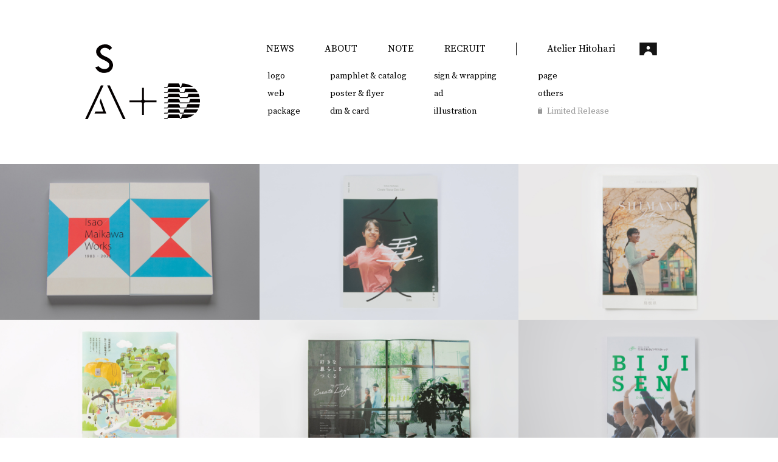

--- FILE ---
content_type: text/html; charset=UTF-8
request_url: https://shuharidea.com/works_category/pamphlet_catalog/
body_size: 9788
content:
<!DOCTYPE html>
<html dir="ltr" lang="ja" prefix="og: https://ogp.me/ns#" class="no-js">
<head>
  <meta charset="UTF-8">
  <meta name="viewport" content="width=device-width, maximum-scale=5.0, minimum-scale=0.5,user-scalable=yes,initial-scale=1.0" />
  <!-- <meta name="viewport" content="width=device-width, initial-scale=1, viewport-fit=cover"> -->
  <meta name="theme-color" content="#5588cc">
  <link rel="profile" href="https://gmpg.org/xfn/11">
  <title>SHUHARI Art Design Production</title>
    
		<!-- All in One SEO 4.9.3 - aioseo.com -->
	<meta name="robots" content="max-image-preview:large" />
	<link rel="canonical" href="https://shuharidea.com/works_category/pamphlet_catalog/" />
	<link rel="next" href="https://shuharidea.com/works_category/pamphlet_catalog/page/2/" />
	<meta name="generator" content="All in One SEO (AIOSEO) 4.9.3" />
		<script type="application/ld+json" class="aioseo-schema">
			{"@context":"https:\/\/schema.org","@graph":[{"@type":"BreadcrumbList","@id":"https:\/\/shuharidea.com\/works_category\/pamphlet_catalog\/#breadcrumblist","itemListElement":[{"@type":"ListItem","@id":"https:\/\/shuharidea.com#listItem","position":1,"name":"\u30db\u30fc\u30e0","item":"https:\/\/shuharidea.com","nextItem":{"@type":"ListItem","@id":"https:\/\/shuharidea.com\/works_category\/pamphlet_catalog\/#listItem","name":"pamphlet &amp; catalog"}},{"@type":"ListItem","@id":"https:\/\/shuharidea.com\/works_category\/pamphlet_catalog\/#listItem","position":2,"name":"pamphlet &amp; catalog","previousItem":{"@type":"ListItem","@id":"https:\/\/shuharidea.com#listItem","name":"\u30db\u30fc\u30e0"}}]},{"@type":"CollectionPage","@id":"https:\/\/shuharidea.com\/works_category\/pamphlet_catalog\/#collectionpage","url":"https:\/\/shuharidea.com\/works_category\/pamphlet_catalog\/","name":"pamphlet & catalog | SHUHARI Art Design Production","inLanguage":"ja","isPartOf":{"@id":"https:\/\/shuharidea.com\/#website"},"breadcrumb":{"@id":"https:\/\/shuharidea.com\/works_category\/pamphlet_catalog\/#breadcrumblist"}},{"@type":"Organization","@id":"https:\/\/shuharidea.com\/#organization","name":"SHUHARI Art Design Production Inc.","description":"\u9ce5\u53d6\u770c\u7c73\u5b50\u5e02\u306e\u30c7\u30b6\u30a4\u30f3\u30d7\u30ed\u30c0\u30af\u30b7\u30e7\u30f3","url":"https:\/\/shuharidea.com\/","telephone":"+81859303935","logo":{"@type":"ImageObject","url":"https:\/\/shuharidea.com\/cms\/wp-content\/themes\/shuhari\/assets\/img\/logo_black.svg","@id":"https:\/\/shuharidea.com\/works_category\/pamphlet_catalog\/#organizationLogo"},"image":{"@id":"https:\/\/shuharidea.com\/works_category\/pamphlet_catalog\/#organizationLogo"}},{"@type":"WebSite","@id":"https:\/\/shuharidea.com\/#website","url":"https:\/\/shuharidea.com\/","name":"SHUHARI Art Design Production","description":"\u9ce5\u53d6\u770c\u7c73\u5b50\u5e02\u306e\u30c7\u30b6\u30a4\u30f3\u30d7\u30ed\u30c0\u30af\u30b7\u30e7\u30f3","inLanguage":"ja","publisher":{"@id":"https:\/\/shuharidea.com\/#organization"}}]}
		</script>
		<!-- All in One SEO -->

<link rel='dns-prefetch' href='//ajax.googleapis.com' />
<link rel='dns-prefetch' href='//cdn.jsdelivr.net' />
<link rel="alternate" type="application/rss+xml" title="SHUHARI Art Design Production &raquo; pamphlet &amp; catalog 実績のカテゴリー のフィード" href="https://shuharidea.com/works_category/pamphlet_catalog/feed/" />
<style id='wp-img-auto-sizes-contain-inline-css' type='text/css'>
img:is([sizes=auto i],[sizes^="auto," i]){contain-intrinsic-size:3000px 1500px}
/*# sourceURL=wp-img-auto-sizes-contain-inline-css */
</style>
<style id='wp-block-library-inline-css' type='text/css'>
:root{--wp-block-synced-color:#7a00df;--wp-block-synced-color--rgb:122,0,223;--wp-bound-block-color:var(--wp-block-synced-color);--wp-editor-canvas-background:#ddd;--wp-admin-theme-color:#007cba;--wp-admin-theme-color--rgb:0,124,186;--wp-admin-theme-color-darker-10:#006ba1;--wp-admin-theme-color-darker-10--rgb:0,107,160.5;--wp-admin-theme-color-darker-20:#005a87;--wp-admin-theme-color-darker-20--rgb:0,90,135;--wp-admin-border-width-focus:2px}@media (min-resolution:192dpi){:root{--wp-admin-border-width-focus:1.5px}}.wp-element-button{cursor:pointer}:root .has-very-light-gray-background-color{background-color:#eee}:root .has-very-dark-gray-background-color{background-color:#313131}:root .has-very-light-gray-color{color:#eee}:root .has-very-dark-gray-color{color:#313131}:root .has-vivid-green-cyan-to-vivid-cyan-blue-gradient-background{background:linear-gradient(135deg,#00d084,#0693e3)}:root .has-purple-crush-gradient-background{background:linear-gradient(135deg,#34e2e4,#4721fb 50%,#ab1dfe)}:root .has-hazy-dawn-gradient-background{background:linear-gradient(135deg,#faaca8,#dad0ec)}:root .has-subdued-olive-gradient-background{background:linear-gradient(135deg,#fafae1,#67a671)}:root .has-atomic-cream-gradient-background{background:linear-gradient(135deg,#fdd79a,#004a59)}:root .has-nightshade-gradient-background{background:linear-gradient(135deg,#330968,#31cdcf)}:root .has-midnight-gradient-background{background:linear-gradient(135deg,#020381,#2874fc)}:root{--wp--preset--font-size--normal:16px;--wp--preset--font-size--huge:42px}.has-regular-font-size{font-size:1em}.has-larger-font-size{font-size:2.625em}.has-normal-font-size{font-size:var(--wp--preset--font-size--normal)}.has-huge-font-size{font-size:var(--wp--preset--font-size--huge)}.has-text-align-center{text-align:center}.has-text-align-left{text-align:left}.has-text-align-right{text-align:right}.has-fit-text{white-space:nowrap!important}#end-resizable-editor-section{display:none}.aligncenter{clear:both}.items-justified-left{justify-content:flex-start}.items-justified-center{justify-content:center}.items-justified-right{justify-content:flex-end}.items-justified-space-between{justify-content:space-between}.screen-reader-text{border:0;clip-path:inset(50%);height:1px;margin:-1px;overflow:hidden;padding:0;position:absolute;width:1px;word-wrap:normal!important}.screen-reader-text:focus{background-color:#ddd;clip-path:none;color:#444;display:block;font-size:1em;height:auto;left:5px;line-height:normal;padding:15px 23px 14px;text-decoration:none;top:5px;width:auto;z-index:100000}html :where(.has-border-color){border-style:solid}html :where([style*=border-top-color]){border-top-style:solid}html :where([style*=border-right-color]){border-right-style:solid}html :where([style*=border-bottom-color]){border-bottom-style:solid}html :where([style*=border-left-color]){border-left-style:solid}html :where([style*=border-width]){border-style:solid}html :where([style*=border-top-width]){border-top-style:solid}html :where([style*=border-right-width]){border-right-style:solid}html :where([style*=border-bottom-width]){border-bottom-style:solid}html :where([style*=border-left-width]){border-left-style:solid}html :where(img[class*=wp-image-]){height:auto;max-width:100%}:where(figure){margin:0 0 1em}html :where(.is-position-sticky){--wp-admin--admin-bar--position-offset:var(--wp-admin--admin-bar--height,0px)}@media screen and (max-width:600px){html :where(.is-position-sticky){--wp-admin--admin-bar--position-offset:0px}}

/*# sourceURL=wp-block-library-inline-css */
</style><style id='global-styles-inline-css' type='text/css'>
:root{--wp--preset--aspect-ratio--square: 1;--wp--preset--aspect-ratio--4-3: 4/3;--wp--preset--aspect-ratio--3-4: 3/4;--wp--preset--aspect-ratio--3-2: 3/2;--wp--preset--aspect-ratio--2-3: 2/3;--wp--preset--aspect-ratio--16-9: 16/9;--wp--preset--aspect-ratio--9-16: 9/16;--wp--preset--color--black: #000000;--wp--preset--color--cyan-bluish-gray: #abb8c3;--wp--preset--color--white: #ffffff;--wp--preset--color--pale-pink: #f78da7;--wp--preset--color--vivid-red: #cf2e2e;--wp--preset--color--luminous-vivid-orange: #ff6900;--wp--preset--color--luminous-vivid-amber: #fcb900;--wp--preset--color--light-green-cyan: #7bdcb5;--wp--preset--color--vivid-green-cyan: #00d084;--wp--preset--color--pale-cyan-blue: #8ed1fc;--wp--preset--color--vivid-cyan-blue: #0693e3;--wp--preset--color--vivid-purple: #9b51e0;--wp--preset--gradient--vivid-cyan-blue-to-vivid-purple: linear-gradient(135deg,rgb(6,147,227) 0%,rgb(155,81,224) 100%);--wp--preset--gradient--light-green-cyan-to-vivid-green-cyan: linear-gradient(135deg,rgb(122,220,180) 0%,rgb(0,208,130) 100%);--wp--preset--gradient--luminous-vivid-amber-to-luminous-vivid-orange: linear-gradient(135deg,rgb(252,185,0) 0%,rgb(255,105,0) 100%);--wp--preset--gradient--luminous-vivid-orange-to-vivid-red: linear-gradient(135deg,rgb(255,105,0) 0%,rgb(207,46,46) 100%);--wp--preset--gradient--very-light-gray-to-cyan-bluish-gray: linear-gradient(135deg,rgb(238,238,238) 0%,rgb(169,184,195) 100%);--wp--preset--gradient--cool-to-warm-spectrum: linear-gradient(135deg,rgb(74,234,220) 0%,rgb(151,120,209) 20%,rgb(207,42,186) 40%,rgb(238,44,130) 60%,rgb(251,105,98) 80%,rgb(254,248,76) 100%);--wp--preset--gradient--blush-light-purple: linear-gradient(135deg,rgb(255,206,236) 0%,rgb(152,150,240) 100%);--wp--preset--gradient--blush-bordeaux: linear-gradient(135deg,rgb(254,205,165) 0%,rgb(254,45,45) 50%,rgb(107,0,62) 100%);--wp--preset--gradient--luminous-dusk: linear-gradient(135deg,rgb(255,203,112) 0%,rgb(199,81,192) 50%,rgb(65,88,208) 100%);--wp--preset--gradient--pale-ocean: linear-gradient(135deg,rgb(255,245,203) 0%,rgb(182,227,212) 50%,rgb(51,167,181) 100%);--wp--preset--gradient--electric-grass: linear-gradient(135deg,rgb(202,248,128) 0%,rgb(113,206,126) 100%);--wp--preset--gradient--midnight: linear-gradient(135deg,rgb(2,3,129) 0%,rgb(40,116,252) 100%);--wp--preset--font-size--small: 13px;--wp--preset--font-size--medium: 20px;--wp--preset--font-size--large: 36px;--wp--preset--font-size--x-large: 42px;--wp--preset--spacing--20: 0.44rem;--wp--preset--spacing--30: 0.67rem;--wp--preset--spacing--40: 1rem;--wp--preset--spacing--50: 1.5rem;--wp--preset--spacing--60: 2.25rem;--wp--preset--spacing--70: 3.38rem;--wp--preset--spacing--80: 5.06rem;--wp--preset--shadow--natural: 6px 6px 9px rgba(0, 0, 0, 0.2);--wp--preset--shadow--deep: 12px 12px 50px rgba(0, 0, 0, 0.4);--wp--preset--shadow--sharp: 6px 6px 0px rgba(0, 0, 0, 0.2);--wp--preset--shadow--outlined: 6px 6px 0px -3px rgb(255, 255, 255), 6px 6px rgb(0, 0, 0);--wp--preset--shadow--crisp: 6px 6px 0px rgb(0, 0, 0);}:where(.is-layout-flex){gap: 0.5em;}:where(.is-layout-grid){gap: 0.5em;}body .is-layout-flex{display: flex;}.is-layout-flex{flex-wrap: wrap;align-items: center;}.is-layout-flex > :is(*, div){margin: 0;}body .is-layout-grid{display: grid;}.is-layout-grid > :is(*, div){margin: 0;}:where(.wp-block-columns.is-layout-flex){gap: 2em;}:where(.wp-block-columns.is-layout-grid){gap: 2em;}:where(.wp-block-post-template.is-layout-flex){gap: 1.25em;}:where(.wp-block-post-template.is-layout-grid){gap: 1.25em;}.has-black-color{color: var(--wp--preset--color--black) !important;}.has-cyan-bluish-gray-color{color: var(--wp--preset--color--cyan-bluish-gray) !important;}.has-white-color{color: var(--wp--preset--color--white) !important;}.has-pale-pink-color{color: var(--wp--preset--color--pale-pink) !important;}.has-vivid-red-color{color: var(--wp--preset--color--vivid-red) !important;}.has-luminous-vivid-orange-color{color: var(--wp--preset--color--luminous-vivid-orange) !important;}.has-luminous-vivid-amber-color{color: var(--wp--preset--color--luminous-vivid-amber) !important;}.has-light-green-cyan-color{color: var(--wp--preset--color--light-green-cyan) !important;}.has-vivid-green-cyan-color{color: var(--wp--preset--color--vivid-green-cyan) !important;}.has-pale-cyan-blue-color{color: var(--wp--preset--color--pale-cyan-blue) !important;}.has-vivid-cyan-blue-color{color: var(--wp--preset--color--vivid-cyan-blue) !important;}.has-vivid-purple-color{color: var(--wp--preset--color--vivid-purple) !important;}.has-black-background-color{background-color: var(--wp--preset--color--black) !important;}.has-cyan-bluish-gray-background-color{background-color: var(--wp--preset--color--cyan-bluish-gray) !important;}.has-white-background-color{background-color: var(--wp--preset--color--white) !important;}.has-pale-pink-background-color{background-color: var(--wp--preset--color--pale-pink) !important;}.has-vivid-red-background-color{background-color: var(--wp--preset--color--vivid-red) !important;}.has-luminous-vivid-orange-background-color{background-color: var(--wp--preset--color--luminous-vivid-orange) !important;}.has-luminous-vivid-amber-background-color{background-color: var(--wp--preset--color--luminous-vivid-amber) !important;}.has-light-green-cyan-background-color{background-color: var(--wp--preset--color--light-green-cyan) !important;}.has-vivid-green-cyan-background-color{background-color: var(--wp--preset--color--vivid-green-cyan) !important;}.has-pale-cyan-blue-background-color{background-color: var(--wp--preset--color--pale-cyan-blue) !important;}.has-vivid-cyan-blue-background-color{background-color: var(--wp--preset--color--vivid-cyan-blue) !important;}.has-vivid-purple-background-color{background-color: var(--wp--preset--color--vivid-purple) !important;}.has-black-border-color{border-color: var(--wp--preset--color--black) !important;}.has-cyan-bluish-gray-border-color{border-color: var(--wp--preset--color--cyan-bluish-gray) !important;}.has-white-border-color{border-color: var(--wp--preset--color--white) !important;}.has-pale-pink-border-color{border-color: var(--wp--preset--color--pale-pink) !important;}.has-vivid-red-border-color{border-color: var(--wp--preset--color--vivid-red) !important;}.has-luminous-vivid-orange-border-color{border-color: var(--wp--preset--color--luminous-vivid-orange) !important;}.has-luminous-vivid-amber-border-color{border-color: var(--wp--preset--color--luminous-vivid-amber) !important;}.has-light-green-cyan-border-color{border-color: var(--wp--preset--color--light-green-cyan) !important;}.has-vivid-green-cyan-border-color{border-color: var(--wp--preset--color--vivid-green-cyan) !important;}.has-pale-cyan-blue-border-color{border-color: var(--wp--preset--color--pale-cyan-blue) !important;}.has-vivid-cyan-blue-border-color{border-color: var(--wp--preset--color--vivid-cyan-blue) !important;}.has-vivid-purple-border-color{border-color: var(--wp--preset--color--vivid-purple) !important;}.has-vivid-cyan-blue-to-vivid-purple-gradient-background{background: var(--wp--preset--gradient--vivid-cyan-blue-to-vivid-purple) !important;}.has-light-green-cyan-to-vivid-green-cyan-gradient-background{background: var(--wp--preset--gradient--light-green-cyan-to-vivid-green-cyan) !important;}.has-luminous-vivid-amber-to-luminous-vivid-orange-gradient-background{background: var(--wp--preset--gradient--luminous-vivid-amber-to-luminous-vivid-orange) !important;}.has-luminous-vivid-orange-to-vivid-red-gradient-background{background: var(--wp--preset--gradient--luminous-vivid-orange-to-vivid-red) !important;}.has-very-light-gray-to-cyan-bluish-gray-gradient-background{background: var(--wp--preset--gradient--very-light-gray-to-cyan-bluish-gray) !important;}.has-cool-to-warm-spectrum-gradient-background{background: var(--wp--preset--gradient--cool-to-warm-spectrum) !important;}.has-blush-light-purple-gradient-background{background: var(--wp--preset--gradient--blush-light-purple) !important;}.has-blush-bordeaux-gradient-background{background: var(--wp--preset--gradient--blush-bordeaux) !important;}.has-luminous-dusk-gradient-background{background: var(--wp--preset--gradient--luminous-dusk) !important;}.has-pale-ocean-gradient-background{background: var(--wp--preset--gradient--pale-ocean) !important;}.has-electric-grass-gradient-background{background: var(--wp--preset--gradient--electric-grass) !important;}.has-midnight-gradient-background{background: var(--wp--preset--gradient--midnight) !important;}.has-small-font-size{font-size: var(--wp--preset--font-size--small) !important;}.has-medium-font-size{font-size: var(--wp--preset--font-size--medium) !important;}.has-large-font-size{font-size: var(--wp--preset--font-size--large) !important;}.has-x-large-font-size{font-size: var(--wp--preset--font-size--x-large) !important;}
/*# sourceURL=global-styles-inline-css */
</style>

<style id='classic-theme-styles-inline-css' type='text/css'>
/*! This file is auto-generated */
.wp-block-button__link{color:#fff;background-color:#32373c;border-radius:9999px;box-shadow:none;text-decoration:none;padding:calc(.667em + 2px) calc(1.333em + 2px);font-size:1.125em}.wp-block-file__button{background:#32373c;color:#fff;text-decoration:none}
/*# sourceURL=/wp-includes/css/classic-themes.min.css */
</style>
<link rel='stylesheet' id='ress-css' href='https://shuharidea.com/cms/wp-content/themes/shuhari/assets/css/ress.css?ver=2.0.4' type='text/css' media='all' />
<link rel='stylesheet' id='slick-css' href='//cdn.jsdelivr.net/npm/slick-carousel@1.8.1/slick/slick.css?ver=1.8.1' type='text/css' media='all' />
<link rel='stylesheet' id='slick-theme-css' href='//cdn.jsdelivr.net/npm/slick-carousel@1.8.1/slick/slick-theme.css?ver=1.8.1' type='text/css' media='all' />
<link rel='stylesheet' id='wp-members-css' href='https://shuharidea.com/cms/wp-content/plugins/wp-members/assets/css/forms/generic-no-float.min.css?ver=3.5.5.1' type='text/css' media='all' />
<link rel='stylesheet' id='fancybox-css' href='https://shuharidea.com/cms/wp-content/plugins/easy-fancybox/fancybox/1.5.4/jquery.fancybox.min.css?ver=1a473ff0e35e0c363d7df08995122d32' type='text/css' media='screen' />
<script type="text/javascript" src="//ajax.googleapis.com/ajax/libs/jquery/3.4.1/jquery.min.js?ver=3.4.1" id="jquery-js"></script>
<script type="text/javascript" src="https://shuharidea.com/cms/wp-includes/js/jquery/jquery-migrate.min.js?ver=3.4.1" id="jquery-migrate-js"></script>
<link rel="https://api.w.org/" href="https://shuharidea.com/wp-json/" /><link rel="alternate" title="JSON" type="application/json" href="https://shuharidea.com/wp-json/wp/v2/works_category/5" /><link rel="EditURI" type="application/rsd+xml" title="RSD" href="https://shuharidea.com/cms/xmlrpc.php?rsd" />
<link rel="icon" href="https://shuharidea.com/cms/wp-content/uploads/2020/09/cropped-favicon-32x32.png" sizes="32x32" />
<link rel="icon" href="https://shuharidea.com/cms/wp-content/uploads/2020/09/cropped-favicon-192x192.png" sizes="192x192" />
<link rel="apple-touch-icon" href="https://shuharidea.com/cms/wp-content/uploads/2020/09/cropped-favicon-180x180.png" />
<meta name="msapplication-TileImage" content="https://shuharidea.com/cms/wp-content/uploads/2020/09/cropped-favicon-270x270.png" />

  <!-- <link href="https://use.fontawesome.com/releases/v5.6.1/css/all.css" rel="stylesheet"> -->
  <link rel="stylesheet" href="https://shuharidea.com/cms/wp-content/themes/shuhari/style.css?ver=1.0.1">
  <link href="https://fonts.googleapis.com/css2?family=Source+Serif+Pro:wght@400;700&display=swap" rel="stylesheet">
  <link href="https://fonts.googleapis.com/css2?family=Noto+Sans+JP:wght@100;400;600&display=swap" rel="stylesheet">
  <!--[if lt IE 9]>
    <script src="//cdn.jsdelivr.net/html5shiv/3.7.2/html5shiv.min.js"></script>
    <script src="//cdnjs.cloudflare.com/ajax/libs/respond.js/1.4.2/respond.min.js"></script>
    <![endif]-->
  <!-- <link rel="shortcut icon" href="/assets/img/favicon.ico"> -->

  <!-- Global site tag (gtag.js) - Google Analytics -->
  <script async src="https://www.googletagmanager.com/gtag/js?id=UA-160265236-1"></script>
  <script>
  window.dataLayer = window.dataLayer || [];

  function gtag() {
    dataLayer.push(arguments);
  }
  gtag('js', new Date());

  gtag('config', 'UA-160265236-1');
  </script>

</head>

<body data-rsssl=1 class="archive tax-works_category term-pamphlet_catalog term-5 wp-theme-shuhari">

  
  <div class="wrapper">
    <header id="masthead" class="site-header" role="banner">
      <div class="site-header__inner">
        <div class="site-branding">
          <p class="site-title"><a href="https://shuharidea.com/" rel="home"><img src="https://shuharidea.com/cms/wp-content/themes/shuhari/assets/img/logo_black.svg" width="189" height="123" alt="SHUHARI Art Design Production"></a></p>
                    <!-- <p class="site-description">鳥取県米子市のデザインプロダクション</p> -->
                  </div><!-- .site-branding -->

                <div id="menu-toggle" class="menu-toggle">
          <span></span>
          <span></span>
          <span></span>
        </div>
        <div class="site-navigation">
          <nav id="site-navigation" class="main-navigation" role="navigation" aria-label="メインメニュー">
            <div class="menu-gnav-container"><ul id="menu-gnav" class="primary-menu"><li id="menu-item-1324" class="menu-item menu-item-type-taxonomy menu-item-object-category menu-item-1324"><a href="https://shuharidea.com/category/news/">NEWS</a></li>
<li id="menu-item-26" class="menu-item menu-item-type-post_type menu-item-object-page menu-item-26"><a href="https://shuharidea.com/about/">ABOUT</a></li>
<li id="menu-item-118" class="menu-item menu-item-type-taxonomy menu-item-object-category menu-item-118"><a href="https://shuharidea.com/category/note/">NOTE</a></li>
<li id="menu-item-27" class="menu-item menu-item-type-post_type menu-item-object-page menu-item-27"><a href="https://shuharidea.com/recruit/">RECRUIT</a></li>
<li id="menu-item-36" class="hitohari menu-item menu-item-type-custom menu-item-object-custom menu-item-36"><a target="_blank" href="https://www.hito-hari.jp/">Atelier Hitohari</a></li>
</ul></div>            <ul class="site-header-contact__pc">
              <!-- <li><a href="#"><img src="https://shuharidea.com/cms/wp-content/themes/shuhari/assets/img/icon-balloon.svg" width="22" height="27" alt=""></a></li> -->
              <li><a href="https://shuharidea.com//online_counseling/"><img src="https://shuharidea.com/cms/wp-content/themes/shuhari/assets/img/icon-people.svg" width="29" height="21" alt=""></a></li>
            </ul>
          </nav><!-- .main-navigation -->
          <ul class="header-works-category_sp">
                        <li><a href="https://shuharidea.com/works_category/page/">page</a></li>
                        <li><a href="https://shuharidea.com/works_category/logo/">logo</a></li>
                        <li><a href="https://shuharidea.com/works_category/pamphlet_catalog/">pamphlet &amp; catalog</a></li>
                        <li><a href="https://shuharidea.com/works_category/sign_wrapping/">sign &amp; wrapping</a></li>
                        <li><a href="https://shuharidea.com/works_category/product/">product</a></li>
                        <li><a href="https://shuharidea.com/works_category/web/">web</a></li>
                        <li><a href="https://shuharidea.com/works_category/poster_flyer/">poster &amp; flyer</a></li>
                        <li><a href="https://shuharidea.com/works_category/ad/">ad</a></li>
                        <li><a href="https://shuharidea.com/works_category/others/">others</a></li>
                        <li><a href="https://shuharidea.com/works_category/package/">package</a></li>
                        <li><a href="https://shuharidea.com/works_category/dm_card/">dm &amp; card</a></li>
                        <li><a href="https://shuharidea.com/works_category/illustration/">illustration</a></li>
                        <li class="login"><a href="https://shuharidea.com/login/">Limited Release</a></li>
          </ul>
          <div class="header-works-category_pc">
            <div class="category_column">
              <ul>
                <li><a href="https://shuharidea.com/works_category/logo/">logo</a></li>
                <li><a href="https://shuharidea.com/works_category/web/">web</a></li>
                <li><a href="https://shuharidea.com/works_category/package/">package</a></li>
              </ul>
            </div>
            <div class="category_column">
              <ul>
                <li><a href="https://shuharidea.com/works_category/pamphlet_catalog/">pamphlet & catalog</a></li>
                <li><a href="https://shuharidea.com/works_category/poster_flyer/">poster & flyer</a></li>
                <li><a href="https://shuharidea.com/works_category/dm_card/">dm & card </a></li>
              </ul>
            </div>
            <div class="category_column">
              <ul>
                <li><a href="https://shuharidea.com/works_category/sign_wrapping/">sign & wrapping</a></li>
                <li><a href="https://shuharidea.com/works_category/ad/">ad</a></li>
                <li><a href="https://shuharidea.com/works_category/illustration/">illustration</a></li>
              </ul>
            </div>
            <div class="category_column">
              <ul>
                <li><a href="https://shuharidea.com/works_category/page/">page</a></li>
                <li><a href="https://shuharidea.com/works_category/others/">others</a></li>
                <li class="login"><a href="https://shuharidea.com/login/">Limited Release</a></li>
              </ul>
            </div>
          </div>
          <ul class="hitohari_sp">
            <li><a href="https://www.hito-hari.jp/" target="_blank" rel="noopener noreferrer">Atelier Hitohari</a></li>
          </ul>
          <div class="sp_navigation__bottom">
            <ul class="site-header-contact__sp">
              <!-- <li><a href="#"><img src="https://shuharidea.com/cms/wp-content/themes/shuhari/assets/img/icon-balloon.svg" width="22" height="27" alt=""></a></li> -->
              <li><a href="https://shuharidea.com//online_counseling/"><img src="https://shuharidea.com/cms/wp-content/themes/shuhari/assets/img/icon-people.svg" width="29" height="21" alt=""></a></li>
            </ul>
            <ul class="follow-list">
              <li><a href="https://www.facebook.com/shuhari.design/" target="_blank" rel="noopener noreferrer">F</a></li>
              <li><a href="https://twitter.com/shuharidesign" target="_blank" rel="noopener noreferrer">T</a></li>
              <li><a href="https://www.instagram.com/shuhari_design/" target="_blank" rel="noopener noreferrer">I</a></li>
              <li><a href="https://www.youtube.com/channel/UCVDBWr9aMeRoZR8Hria78sQ" target="_blank" rel="noopener noreferrer">Y</a></li>
            </ul>
          </div>
        </div>
              </div>
    </header><!-- .site-header -->

	<main id="main" class="site-main" role="main">

	
		
													<div class="row">
												
	

		<article class="works-item works-item__bg col-lg-4 col-md-4 col-sm-12" >
		<a href="https://shuharidea.com/works/page/isao-maikawa-artbook_2025/">

			<h3>
															Isao Maikawa Artbook（202...												</h3>


			<div class="slider">
												<div>
						<img src="https://shuharidea.com/cms/wp-content/uploads/2025/06/maikawa_artbook_web_1.jpg" width="1000" alt="">
					</div>
																<div>
						<img src="https://shuharidea.com/cms/wp-content/uploads/2025/06/maikawa_artbook_web_2.jpg" width="1000" alt="">
					</div>
									</div>

		</a>
</article>
												
	

		<article class="works-item works-item__bg col-lg-4 col-md-4 col-sm-12" >
		<a href="https://shuharidea.com/works/logo/yamazatobito/">

			<h3>
															山里人（2023）												</h3>


			<div class="slider">
												<div>
						<img src="https://shuharidea.com/cms/wp-content/uploads/2023/10/yamazatobito_Pamphlet_1.jpg" width="2000" alt="">
					</div>
									</div>

		</a>
</article>
												
	

		<article class="works-item works-item__bg col-lg-4 col-md-4 col-sm-12" >
		<a href="https://shuharidea.com/works/page/iiken_shimaneken_shimane_lifestyle_book_vol-3/">

			<h3>
															いいけん、島根県　- Shimane Lifes...												</h3>


			<div class="slider">
												<div>
						<img src="https://shuharidea.com/cms/wp-content/uploads/2022/09/iiken_vol3_1_2.jpg" width="1000" alt="">
					</div>
																<div>
						<img src="https://shuharidea.com/cms/wp-content/uploads/2022/09/iiken_vol3_4.jpg" width="1000" alt="">
					</div>
																<div>
						<img src="https://shuharidea.com/cms/wp-content/uploads/2022/09/iiken_vol3_6.jpg" width="1000" alt="">
					</div>
									</div>

		</a>
</article>
												
	

		<article class="works-item works-item__bg col-lg-4 col-md-4 col-sm-12" >
		<a href="https://shuharidea.com/works/pamphlet_catalog/%e6%97%a5%e5%8d%97%e7%97%85%e9%99%a2%e3%83%91%e3%83%b3%e3%83%95%e3%83%ac%e3%83%83%e3%83%88%ef%bc%882022%ef%bc%89/">

			<h3>
															日南病院パンフレット（2022）												</h3>


			<div class="slider">
												<div>
						<img src="https://shuharidea.com/cms/wp-content/uploads/2022/07/nichinan_hospital_1.jpg" width="1000" alt="">
					</div>
									</div>

		</a>
</article>
												
	

		<article class="works-item works-item__bg col-lg-4 col-md-4 col-sm-12" >
		<a href="https://shuharidea.com/works/page/shimane-lifestyle-book-vol-2/">

			<h3>
															いいけん、島根県　- Shimane Lifes...												</h3>


			<div class="slider">
												<div>
						<img src="https://shuharidea.com/cms/wp-content/uploads/2022/04/iiken_vol2_1.jpg" width="1000" alt="">
					</div>
																<div>
						<img src="https://shuharidea.com/cms/wp-content/uploads/2022/04/iiken_vol2_2.jpg" width="1000" alt="">
					</div>
																<div>
						<img src="https://shuharidea.com/cms/wp-content/uploads/2022/04/iiken_vol2_3.jpg" width="1000" alt="">
					</div>
									</div>

		</a>
</article>
												
	

		<article class="works-item works-item__bg col-lg-4 col-md-4 col-sm-12" >
		<a href="https://shuharidea.com/works/pamphlet_catalog/%e5%9d%aa%e5%86%85%e5%ad%a6%e5%9c%92-%e5%b0%82%e9%96%80%e5%ad%a6%e6%a0%a1-%e5%ad%a6%e6%a0%a1%e6%a1%88%e5%86%85%ef%bc%882021%ef%bc%89/">

			<h3>
															坪内学園 専門学校 学校案内（2021）												</h3>


			<div class="slider">
												<div>
						<img src="https://shuharidea.com/cms/wp-content/uploads/2022/02/tsubouchi_2021_1.jpg" width="1000" alt="">
					</div>
									</div>

		</a>
</article>
												
	

		<article class="works-item works-item__bg col-lg-4 col-md-4 col-sm-12" >
		<a href="https://shuharidea.com/works/logo/zerokencoffee/">

			<h3>
															0からコーヒー研究所（2020）												</h3>


			<div class="slider">
												<div>
						<img src="https://shuharidea.com/cms/wp-content/uploads/2020/11/nanakusa_zeroken_panfu_1.jpg" width="1000" alt="">
					</div>
																<div>
						<img src="https://shuharidea.com/cms/wp-content/uploads/2020/11/nanakusa_zeroken_panfu_4.jpg" width="1000" alt="">
					</div>
									</div>

		</a>
</article>
												
	

		<article class="works-item works-item__bg col-lg-4 col-md-4 col-sm-12" >
		<a href="https://shuharidea.com/works/logo/ebinohoshijio/">

			<h3>
															えびノ干シ塩（2017-2018）												</h3>


			<div class="slider">
												<div>
						<img src="https://shuharidea.com/cms/wp-content/uploads/2020/10/ebi_no_hoshigio_recipe_1.jpg" width="1000" alt="">
					</div>
																<div>
						<img src="https://shuharidea.com/cms/wp-content/uploads/2020/10/ebi_no_hoshigio_recipe_2.jpg" width="1000" alt="">
					</div>
																<div>
						<img src="https://shuharidea.com/cms/wp-content/uploads/2020/10/ebi_no_hoshigio_recipe_3.jpg" width="1000" alt="">
					</div>
																<div>
						<img src="https://shuharidea.com/cms/wp-content/uploads/2020/10/ebi_no_hoshigio_recipe_4.jpg" width="1000" alt="">
					</div>
									</div>

		</a>
</article>
												
	

		<article class="works-item works-item__bg col-lg-4 col-md-4 col-sm-12" >
		<a href="https://shuharidea.com/works/logo/sanin_iimono_miyage/">

			<h3>
															山陰いいもの土産（2018）												</h3>


			<div class="slider">
												<div>
						<img src="https://shuharidea.com/cms/wp-content/uploads/2020/10/iimonomiyage_1.jpg" width="1000" alt="">
					</div>
																<div>
						<img src="https://shuharidea.com/cms/wp-content/uploads/2020/10/iimonomiyage_2.jpg" width="1000" alt="">
					</div>
																<div>
						<img src="https://shuharidea.com/cms/wp-content/uploads/2020/10/iimonomiyage_3.jpg" width="1000" alt="">
					</div>
																<div>
						<img src="https://shuharidea.com/cms/wp-content/uploads/2020/10/iimonomiyage_7.jpg" width="1000" alt="">
					</div>
																<div>
						<img src="https://shuharidea.com/cms/wp-content/uploads/2020/10/iimonomiyage_6.jpg" width="1000" alt="">
					</div>
																<div>
						<img src="https://shuharidea.com/cms/wp-content/uploads/2020/10/iimonomiyage_4.jpg" width="1000" alt="">
					</div>
																<div>
						<img src="https://shuharidea.com/cms/wp-content/uploads/2020/10/iimonomiyage_5.jpg" width="1000" alt="">
					</div>
									</div>

		</a>
</article>
												
	

		<article class="works-item works-item__bg col-lg-4 col-md-4 col-sm-12" >
		<a href="https://shuharidea.com/works/page/chukai_30th_kinenshi/">

			<h3>
															中海テレビ放送 開局30周年記念誌（2020）												</h3>


			<div class="slider">
												<div>
						<img src="https://shuharidea.com/cms/wp-content/uploads/2020/12/chu_kai_kinenshi1-1.jpg" width="1000" alt="">
					</div>
																<div>
						<img src="https://shuharidea.com/cms/wp-content/uploads/2020/12/chu_kai_kinenshi3.jpg" width="1000" alt="">
					</div>
																<div>
						<img src="https://shuharidea.com/cms/wp-content/uploads/2020/12/chu_kai_kinenshi4.jpg" width="1000" alt="">
					</div>
									</div>

		</a>
</article>
												
	

		<article class="works-item works-item__bg col-lg-4 col-md-4 col-sm-12" >
		<a href="https://shuharidea.com/works/pamphlet_catalog/chukai_staffhandbook/">

			<h3>
															中海テレビ放送 スタッフハンドブック（2020）												</h3>


			<div class="slider">
												<div>
						<img src="https://shuharidea.com/cms/wp-content/uploads/2020/12/chu_kai_handbook1.jpg" width="1000" alt="">
					</div>
																<div>
						<img src="https://shuharidea.com/cms/wp-content/uploads/2020/12/chu_kai_handbook2.jpg" width="1000" alt="">
					</div>
									</div>

		</a>
</article>
												
	

		<article class="works-item works-item__bg col-lg-4 col-md-4 col-sm-12" >
		<a href="https://shuharidea.com/works/page/guttokuru_sanin/">

			<h3>
															グッとくる山陰（2014-2021）												</h3>


			<div class="slider">
												<div>
						<img src="https://shuharidea.com/cms/wp-content/uploads/2020/11/guttokuru_hyoshi6.jpg" width="1000" alt="">
					</div>
																<div>
						<img src="https://shuharidea.com/cms/wp-content/uploads/2020/11/guttokuru_page1-1.jpg" width="1000" alt="">
					</div>
																<div>
						<img src="https://shuharidea.com/cms/wp-content/uploads/2020/11/guttokuru_hyoushi3.jpg" width="1000" alt="">
					</div>
									</div>

		</a>
</article>
												
	

		<article class="works-item works-item__bg col-lg-4 col-md-4 col-sm-12" >
		<a href="https://shuharidea.com/works/pamphlet_catalog/matsue_business_college/">

			<h3>
															坪内学園 専門学校 学校案内（2018-2019...												</h3>


			<div class="slider">
												<div>
						<img src="https://shuharidea.com/cms/wp-content/uploads/2022/02/tsubouchi2020_1.jpg" width="1000" alt="">
					</div>
																<div>
						<img src="https://shuharidea.com/cms/wp-content/uploads/2022/02/tsubouchi2019_2.jpg" width="1000" alt="">
					</div>
																<div>
						<img src="https://shuharidea.com/cms/wp-content/uploads/2022/02/tsubouchi2019_3.jpg" width="1000" alt="">
					</div>
									</div>

		</a>
</article>
												
	

		<article class="works-item works-item__bg col-lg-4 col-md-4 col-sm-12" >
		<a href="https://shuharidea.com/works/pamphlet_catalog/nichinancho/">

			<h3>
															日南町移住定住促進プロジェクト（2017）												</h3>


			<div class="slider">
												<div>
						<img src="https://shuharidea.com/cms/wp-content/uploads/2020/10/nichinan_teiju_1.jpg" width="1000" alt="">
					</div>
																<div>
						<img src="https://shuharidea.com/cms/wp-content/uploads/2020/11/nichinan_teiju_1.jpg" width="1000" alt="">
					</div>
																<div>
						<img src="https://shuharidea.com/cms/wp-content/uploads/2020/10/nichinan_teiju_2_2.jpg" width="1000" alt="">
					</div>
																<div>
						<img src="https://shuharidea.com/cms/wp-content/uploads/2020/11/nichinan_teiju_3.jpg" width="1000" alt="">
					</div>
																<div>
						<img src="https://shuharidea.com/cms/wp-content/uploads/2020/10/nichinan_teiju_4_2.jpg" width="1000" alt="">
					</div>
									</div>

		</a>
</article>
												
	

		<article class="works-item works-item__bg col-lg-4 col-md-4 col-sm-12" >
		<a href="https://shuharidea.com/works/pamphlet_catalog/sanin_kankorenmei_utsukushikisanin/">

			<h3>
															山陰観光連盟 美しき山陰（2014）												</h3>


			<div class="slider">
												<div>
						<img src="https://shuharidea.com/cms/wp-content/uploads/2020/10/utsukushiki_1.jpg" width="1000" alt="">
					</div>
									</div>

		</a>
</article>
												
	

		<article class="works-item works-item__bg col-lg-4 col-md-4 col-sm-12" >
		<a href="https://shuharidea.com/works/pamphlet_catalog/jr_west_goenwomusubu_izumo_campaign/">

			<h3>
															JR西日本 ご縁を結ぶ出雲キャンペーン（2013...												</h3>


			<div class="slider">
												<div>
						<img src="https://shuharidea.com/cms/wp-content/uploads/2020/10/izumo_campaign_5.jpg" width="1000" alt="">
					</div>
																<div>
						<img src="https://shuharidea.com/cms/wp-content/uploads/2021/05/izumo_campaign_p2-1.jpg" width="1000" alt="">
					</div>
																<div>
						<img src="https://shuharidea.com/cms/wp-content/uploads/2021/05/izumo_campaign_4.jpg" width="1000" alt="">
					</div>
									</div>

		</a>
</article>
												
	

		<article class="works-item works-item__bg col-lg-4 col-md-4 col-sm-12" >
		<a href="https://shuharidea.com/works/pamphlet_catalog/jr_west_tabizukan/">

			<h3>
															JR西日本 山陰 旅図鑑（2013）												</h3>


			<div class="slider">
												<div>
						<img src="https://shuharidea.com/cms/wp-content/uploads/2020/10/tabizukan_hyoushi.jpg" width="1000" alt="">
					</div>
																<div>
						<img src="https://shuharidea.com/cms/wp-content/uploads/2021/05/tabizukan_1.jpg" width="1000" alt="">
					</div>
																<div>
						<img src="https://shuharidea.com/cms/wp-content/uploads/2021/05/tabizukan_2.jpg" width="1000" alt="">
					</div>
																<div>
						<img src="https://shuharidea.com/cms/wp-content/uploads/2021/05/tabizukan_3.jpg" width="1000" alt="">
					</div>
									</div>

		</a>
</article>
												
	

		<article class="works-item works-item__bg col-lg-4 col-md-4 col-sm-12" >
		<a href="https://shuharidea.com/works/pamphlet_catalog/sanin_kankorenmei_tetsudouroman/">

			<h3>
															山陰観光連盟 鉄道ロマンの旅（2012）												</h3>


			<div class="slider">
												<div>
						<img src="https://shuharidea.com/cms/wp-content/uploads/2021/05/tetsudoroman_hyoushi_re.jpg" width="1000" alt="">
					</div>
																<div>
						<img src="https://shuharidea.com/cms/wp-content/uploads/2020/10/tetsudo_roman3.jpg" width="1000" alt="">
					</div>
																<div>
						<img src="https://shuharidea.com/cms/wp-content/uploads/2020/10/tetsudo_roman4.jpg" width="1000" alt="">
					</div>
									</div>

		</a>
</article>
												
	

		<article class="works-item works-item__bg col-lg-4 col-md-4 col-sm-12" >
		<a href="https://shuharidea.com/works/pamphlet_catalog/shotokugakuin/">

			<h3>
															松徳学院 中学校・高等学校（2012-2013）												</h3>


			<div class="slider">
												<div>
						<img src="https://shuharidea.com/cms/wp-content/uploads/2021/07/shotokugakuin_2013_2.jpg" width="1000" alt="">
					</div>
																<div>
						<img src="https://shuharidea.com/cms/wp-content/uploads/2021/07/shotokugakuin_2014_1.jpg" width="1000" alt="">
					</div>
																<div>
						<img src="https://shuharidea.com/cms/wp-content/uploads/2021/07/shotokugakuin_2014_2.jpg" width="1000" alt="">
					</div>
									</div>

		</a>
</article>
									</div>
						
		
	
	</main><!-- .site-main -->

    <!-- <div id="page-top" style="">
        <a href="#" aria-label="ページの上部に移動する">トップへ移動する</a>
    </div> -->

    <footer id="colophon" class="site-footer" role="contentinfo">
        <div class="footer-contact">
            <h2>Online contact</h2>
            <div class="contact__icons">
                <!-- <a href="#"><img src="https://shuharidea.com/cms/wp-content/themes/shuhari/assets/img/icon-balloon.svg" width="22" height="27" alt=""></a> -->
                <a href="https://shuharidea.com//online_counseling/"><img src="https://shuharidea.com/cms/wp-content/themes/shuhari/assets/img/icon-people.svg" width="29" height="21" alt=""></a>
            </div>
            <ul class="contact-list">
                <li>Slack</li>
                <li>Chatwork</li>
                <li>Zoom</li>
                <li>Facetime</li>
            </ul>
        </div>
        <div class="footer-follow">
            <h2>Follow us</h2>
            <ul class="follow-list">
                <li><a href="https://www.facebook.com/shuhari.design/" target="_blank" rel="noopener noreferrer">F</a></li>
                <li><a href="https://twitter.com/shuharidesign" target="_blank" rel="noopener noreferrer">T</a></li>
                <li><a href="https://www.instagram.com/shuhari_design/" target="_blank" rel="noopener noreferrer">I</a></li>
                <li><a href="https://www.youtube.com/channel/UCVDBWr9aMeRoZR8Hria78sQ" target="_blank" rel="noopener noreferrer">Y</a></li>
            </ul>
        </div>
        <div class="footer-info">
            <p>株式会社シュハリ・アートデザインプロダクション<br>
                〒683-0845 鳥取県米子市旗ヶ崎6丁目3-33<br>
                TEL <a href="tel:0859303935">0859-30-3935</a> / FAX <a href="tel:0859-30-3974">0859-30-3974</a><br>
                Mail <a href="mailto:info@shuharidea.com">info@shuharidea.com</a></p>
            <p>SHUHARI Art Design Production Inc.<br>
                6-3-33, Hatagasaki, Yonago-shi, Tottori 683-0845<br>
                TEL <a href="tel:0859303935">+81-0859-30-3935</a> / FAX <a href="tel:0859-30-3974">0859-30-3974</a><br>
                Mail <a href="mailto:info@shuharidea.com">info@shuharidea.com</a></p>
        </div>
        <p class="copyright"><small>copyright&nbsp;2020&nbsp;SHUHARI Art Design Production&nbsp;All Rights Reserved</small></p>
    </footer><!-- .site-footer -->
</div>
<script type="speculationrules">
{"prefetch":[{"source":"document","where":{"and":[{"href_matches":"/*"},{"not":{"href_matches":["/cms/wp-*.php","/cms/wp-admin/*","/cms/wp-content/uploads/*","/cms/wp-content/*","/cms/wp-content/plugins/*","/cms/wp-content/themes/shuhari/*","/*\\?(.+)"]}},{"not":{"selector_matches":"a[rel~=\"nofollow\"]"}},{"not":{"selector_matches":".no-prefetch, .no-prefetch a"}}]},"eagerness":"conservative"}]}
</script>
<script type="text/javascript" src="//cdn.jsdelivr.net/npm/slick-carousel@1.8.1/slick/slick.min.js?ver=1.8.1" id="slick-js"></script>
<script type="text/javascript" src="https://shuharidea.com/cms/wp-content/themes/shuhari/assets/js/script.js?ver=1.0.0" id="myscript-js"></script>
<script type="text/javascript" src="https://shuharidea.com/cms/wp-content/plugins/easy-fancybox/vendor/purify.min.js?ver=1a473ff0e35e0c363d7df08995122d32" id="fancybox-purify-js"></script>
<script type="text/javascript" id="jquery-fancybox-js-extra">
/* <![CDATA[ */
var efb_i18n = {"close":"Close","next":"Next","prev":"Previous","startSlideshow":"Start slideshow","toggleSize":"Toggle size"};
//# sourceURL=jquery-fancybox-js-extra
/* ]]> */
</script>
<script type="text/javascript" src="https://shuharidea.com/cms/wp-content/plugins/easy-fancybox/fancybox/1.5.4/jquery.fancybox.min.js?ver=1a473ff0e35e0c363d7df08995122d32" id="jquery-fancybox-js"></script>
<script type="text/javascript" id="jquery-fancybox-js-after">
/* <![CDATA[ */
var fb_timeout, fb_opts={'autoScale':true,'showCloseButton':true,'margin':20,'pixelRatio':'false','centerOnScroll':false,'enableEscapeButton':true,'overlayShow':true,'hideOnOverlayClick':true,'minVpHeight':320,'disableCoreLightbox':'true','enableBlockControls':'true','fancybox_openBlockControls':'true' };
if(typeof easy_fancybox_handler==='undefined'){
var easy_fancybox_handler=function(){
jQuery([".nolightbox","a.wp-block-file__button","a.pin-it-button","a[href*='pinterest.com\/pin\/create']","a[href*='facebook.com\/share']","a[href*='twitter.com\/share']"].join(',')).addClass('nofancybox');
jQuery('a.fancybox-close').on('click',function(e){e.preventDefault();jQuery.fancybox.close()});
/* IMG */
						var unlinkedImageBlocks=jQuery(".wp-block-image > img:not(.nofancybox,figure.nofancybox>img)");
						unlinkedImageBlocks.wrap(function() {
							var href = jQuery( this ).attr( "src" );
							return "<a href='" + href + "'></a>";
						});
var fb_IMG_select=jQuery('a[href*=".jpg" i]:not(.nofancybox,li.nofancybox>a,figure.nofancybox>a),area[href*=".jpg" i]:not(.nofancybox),a[href*=".jpeg" i]:not(.nofancybox,li.nofancybox>a,figure.nofancybox>a),area[href*=".jpeg" i]:not(.nofancybox),a[href*=".png" i]:not(.nofancybox,li.nofancybox>a,figure.nofancybox>a),area[href*=".png" i]:not(.nofancybox),a[href*=".webp" i]:not(.nofancybox,li.nofancybox>a,figure.nofancybox>a),area[href*=".webp" i]:not(.nofancybox)');
fb_IMG_select.addClass('fancybox image').attr('rel','gallery');
jQuery('a.fancybox,area.fancybox,.fancybox>a').each(function(){jQuery(this).fancybox(jQuery.extend(true,{},fb_opts,{'transition':'elastic','transitionIn':'elastic','easingIn':'easeOutBack','transitionOut':'elastic','easingOut':'easeInBack','opacity':false,'hideOnContentClick':false,'titleShow':false,'titlePosition':'over','titleFromAlt':true,'showNavArrows':true,'enableKeyboardNav':true,'cyclic':false,'mouseWheel':'false'}))});
};};
jQuery(easy_fancybox_handler);jQuery(document).on('post-load',easy_fancybox_handler);

//# sourceURL=jquery-fancybox-js-after
/* ]]> */
</script>
<script type="text/javascript" src="https://shuharidea.com/cms/wp-content/plugins/easy-fancybox/vendor/jquery.easing.min.js?ver=1.4.1" id="jquery-easing-js"></script>
</body>
</html>


--- FILE ---
content_type: text/css
request_url: https://shuharidea.com/cms/wp-content/themes/shuhari/style.css?ver=1.0.1
body_size: 7274
content:
@charset "UTF-8";
@import url("https://fonts.googleapis.com/css2?family=Noto+Sans+JP:wght@100&display=swap");
/*
Theme Name: Shuhari
Theme URL: shuharidea.com
Description: 
Author: 
Version: 2020.07.001
Tags: 
License: 
License URI: 
*/
/*--------------------------------
  General Setting
---------------------------------*/
* {
  -webkit-box-sizing: border-box;
          box-sizing: border-box;
}

html {
  height: 100%;
  margin: 0;
  padding: 0;
}
html.active {
  position: fixed;
  z-index: -1;
  overflow: hidden;
}

body {
  height: 100%;
  background-color: #fff;
  margin: 0;
  padding: 0;
  background: none;
}

a {
  -webkit-transition: all 300ms 0s ease;
  transition: all 300ms 0s ease;
  text-decoration: none;
  color: #000;
}
a:hover img {
  opacity: 0.8;
}

img {
  max-width: 100%;
  vertical-align: bottom;
}

/* Clearfix */
.clearfix {
  *zoom: 1;
}
.clearfix:after {
  content: "";
  display: table;
  clear: both;
}

[type=color],
[type=date],
[type=datetime-local],
[type=datetime],
[type=email],
[type=month],
[type=number],
[type=password],
[type=search],
[type=tel],
[type=text],
[type=time],
[type=url],
[type=week],
textarea {
  display: inline-block;
  -webkit-box-sizing: border-box;
          box-sizing: border-box;
  border: 1px solid #cacaca;
  border-radius: 3px;
  background-color: #fefefe;
  -webkit-box-shadow: inset 0 1px 2px rgba(10, 10, 10, 0.1);
          box-shadow: inset 0 1px 2px rgba(10, 10, 10, 0.1);
  font-family: inherit;
  font-size: 1rem;
  font-weight: 400;
  line-height: 1.5;
  color: #0a0a0a;
  -webkit-transition: border-color 0.25s ease-in-out, -webkit-box-shadow 0.5s;
  transition: border-color 0.25s ease-in-out, -webkit-box-shadow 0.5s;
  transition: box-shadow 0.5s, border-color 0.25s ease-in-out;
  transition: box-shadow 0.5s, border-color 0.25s ease-in-out, -webkit-box-shadow 0.5s;
  -webkit-appearance: none;
     -moz-appearance: none;
          appearance: none;
}
@media screen and (min-width: 40em) and (max-width: 63.9375em) {
  [type=color],
  [type=date],
  [type=datetime-local],
  [type=datetime],
  [type=email],
  [type=month],
  [type=number],
  [type=password],
  [type=search],
  [type=tel],
  [type=text],
  [type=time],
  [type=url],
  [type=week],
  textarea {
    max-width: 100%;
  }
}
@media screen and (max-width: 39.9375em) {
  [type=color],
  [type=date],
  [type=datetime-local],
  [type=datetime],
  [type=email],
  [type=month],
  [type=number],
  [type=password],
  [type=search],
  [type=tel],
  [type=text],
  [type=time],
  [type=url],
  [type=week],
  textarea {
    max-width: 100%;
  }
}

.entry-content p {
  margin-bottom: 2rem;
}

/*--------------------------------
  共通レイアウト
---------------------------------*/
.wrapper {
  background: #fff;
}

.site-main {
  max-width: 1000px;
}
@media screen and (max-width: 39.9375em) {
  .site-main {
    margin: 130px auto;
  }
}
.site-main > article {
  border-bottom: none;
}
@media screen and (min-width: 40em) and (max-width: 63.9375em) {
  .site-main {
    padding-top: 130px;
    margin: 0 auto 7em;
  }
}
@media screen and (min-width: 64em) {
  .site-main {
    padding-top: 270px;
    margin: 0 auto 7em;
  }
}

.entry-content {
  padding-bottom: 50px;
}
@media screen and (max-width: 39.9375em) {
  .entry-content {
    padding: 10px 10px 50px;
  }
}

.contents__wrapper {
  max-width: 630px;
  margin: 0 auto;
}

.container {
  max-width: 1000px;
  margin: 0 auto;
}

.row {
  display: -webkit-box;
  display: -ms-flexbox;
  display: flex;
  -ms-flex-wrap: wrap;
      flex-wrap: wrap;
}

@media screen and (max-width: 39.9375em) {
  .col-sm-1 {
    width: 8.33%;
  }
  .col-sm-2 {
    width: 16.66%;
  }
  .col-sm-3 {
    width: 25%;
  }
  .col-sm-4 {
    width: 33.33%;
  }
  .col-sm-5 {
    width: 41.66%;
  }
  .col-sm-6 {
    width: 50%;
  }
  .col-sm-7 {
    width: 58.33%;
  }
  .col-sm-8 {
    width: 66.66%;
  }
  .col-sm-9 {
    width: 75%;
  }
  .col-sm-10 {
    width: 83.33%;
  }
  .col-sm-11 {
    width: 91%;
  }
  .col-sm-12 {
    width: 100%;
  }
}
@media screen and (min-width: 40em) and (max-width: 63.9375em) {
  .col-md-1 {
    width: 8.33%;
  }
  .col-md-2 {
    width: 16.66%;
  }
  .col-md-3 {
    width: 25%;
  }
  .col-md-4 {
    width: 33.33%;
  }
  .col-md-5 {
    width: 41.66%;
  }
  .col-md-6 {
    width: 50%;
  }
  .col-md-7 {
    width: 58.33%;
  }
  .col-md-8 {
    width: 66.66%;
  }
  .col-md-9 {
    width: 75%;
  }
  .col-md-10 {
    width: 83.33%;
  }
  .col-md-11 {
    width: 91%;
  }
  .col-md-12 {
    width: 100%;
  }
  .order-md-1 {
    -webkit-box-ordinal-group: 2;
        -ms-flex-order: 1;
            order: 1;
  }
  .order-md-2 {
    -webkit-box-ordinal-group: 3;
        -ms-flex-order: 2;
            order: 2;
  }
  .order-md-3 {
    -webkit-box-ordinal-group: 4;
        -ms-flex-order: 3;
            order: 3;
  }
  .order-md-4 {
    -webkit-box-ordinal-group: 5;
        -ms-flex-order: 4;
            order: 4;
  }
}
@media screen and (min-width: 64em) {
  .col-lg-1 {
    width: 8.33%;
  }
  .col-lg-2 {
    width: 16.66%;
  }
  .col-lg-3 {
    width: 25%;
  }
  .col-lg-4 {
    width: 33.33%;
  }
  .col-lg-5 {
    width: 41.66%;
  }
  .col-lg-6 {
    width: 50%;
  }
  .col-lg-7 {
    width: 58.33%;
  }
  .col-lg-8 {
    width: 66.66%;
  }
  .col-lg-9 {
    width: 75%;
  }
  .col-lg-10 {
    width: 83.33%;
  }
  .col-lg-11 {
    width: 91%;
  }
  .col-lg-12 {
    width: 100%;
  }
  .order-lg-1 {
    -webkit-box-ordinal-group: 2;
        -ms-flex-order: 1;
            order: 1;
  }
  .order-lg-2 {
    -webkit-box-ordinal-group: 3;
        -ms-flex-order: 2;
            order: 2;
  }
  .order-lg-3 {
    -webkit-box-ordinal-group: 4;
        -ms-flex-order: 3;
            order: 3;
  }
  .order-lg-4 {
    -webkit-box-ordinal-group: 5;
        -ms-flex-order: 4;
            order: 4;
  }
}
.align-center {
  text-align: center;
}

.align-items-center {
  -webkit-box-align: center;
      -ms-flex-align: center;
          align-items: center;
}

.justify-content-center {
  -webkit-box-pack: center;
      -ms-flex-pack: center;
          justify-content: center;
}

.justify-content-between {
  -webkit-box-pack: justify;
      -ms-flex-pack: justify;
          justify-content: space-between;
}

.pc__hide {
  display: block;
}
@media screen and (min-width: 64em) {
  .pc__hide {
    display: none;
  }
}

@media screen and (min-width: 64em) {
  .mb-md-30 {
    margin-bottom: 30px;
  }
  .mb-md-50 {
    margin-bottom: 50px;
  }
  .p-md-20 {
    padding: 20px;
  }
}
@media screen and (min-width: 40em) and (max-width: 63.9375em) {
  .mb-md-30 {
    margin-bottom: 30px;
  }
  .mb-md-50 {
    margin-bottom: 50px;
  }
  .p-md-20 {
    padding: 20px;
  }
}
@media screen and (max-width: 39.9375em) {
  .mb-sm-20 {
    margin-bottom: 20px;
  }
  .mb-sm-30 {
    margin-bottom: 30px;
  }
  .mb-sm-50 {
    margin-bottom: 50px;
  }
  .p-sm-20 {
    padding: 20px;
  }
}
.home-section__default {
  position: relative;
}
@media screen and (min-width: 64em) {
  .home-section__default {
    padding: 150px 0;
  }
}
@media screen and (min-width: 40em) and (max-width: 63.9375em) {
  .home-section__default {
    padding: 100px 20px;
  }
}
@media screen and (max-width: 39.9375em) {
  .home-section__default {
    padding: 80px 10px;
  }
}
.home-section__default.tryangle__beige::after {
  content: "";
  position: absolute;
  display: block;
  width: 0;
  height: 0;
  left: 0;
  right: 0;
  top: 0;
  margin: 0 auto;
  border-top: 40px solid #FEFAF5;
  border-right: 40px solid transparent;
  border-left: 40px solid transparent;
}

.page-section__default {
  position: relative;
}
@media screen and (min-width: 64em) {
  .page-section__default {
    padding: 150px 0;
  }
}
@media screen and (max-width: 39.9375em) {
  .page-section__default {
    padding: 80px 10px;
  }
}
.page-section__default.tryangle__beige::after {
  content: "";
  position: absolute;
  display: block;
  width: 0;
  height: 0;
  left: 0;
  right: 0;
  top: 0;
  margin: 0 auto;
  border-top: 40px solid #FEFAF5;
  border-right: 40px solid transparent;
  border-left: 40px solid transparent;
}
.page-section__default .page-section__inner {
  border-radius: 10px;
  -webkit-box-shadow: 0px 3px 6px rgba(0, 0, 0, 0.16);
          box-shadow: 0px 3px 6px rgba(0, 0, 0, 0.16);
  background-color: #fff;
}
@media screen and (min-width: 64em) {
  .page-section__default .page-section__inner {
    padding: 50px 0;
  }
}
@media screen and (max-width: 39.9375em) {
  .page-section__default .page-section__inner {
    padding: 40px 10px;
  }
}

/*--------------------------------
  Header
---------------------------------*/
.site-header {
  font-family: "Source Serif Pro", "YuMincho", "Hiragino Mincho ProN", "Yu Mincho", "MS PMincho", serif;
  background: rgba(255, 255, 255, 0.75);
  z-index: 2;
  opacity: 1;
  visibility: auto;
  -webkit-transition: opacity 0.5s ease-in-out, visibility 0.5s ease-in-out;
  transition: opacity 0.5s ease-in-out, visibility 0.5s ease-in-out;
}
@media screen and (max-width: 39.9375em) {
  .site-header {
    position: fixed;
    width: 100%;
    top: 0;
    left: 0;
  }
}
@media screen and (min-width: 40em) and (max-width: 63.9375em) {
  .site-header {
    position: fixed;
    width: 100%;
    top: 0;
    left: 0;
  }
}
@media screen and (min-width: 64em) {
  .site-header {
    position: fixed;
    top: 0;
    left: 0;
    right: 0;
    padding: 70px 0 60px;
  }
}

.head-animation {
  opacity: 0;
  visibility: hidden;
}

.site-header__inner {
  max-width: 1000px;
  width: 100%;
  margin: 0 auto;
  position: relative;
}
@media screen and (min-width: 64em) {
  .site-header__inner {
    display: -webkit-box;
    display: -ms-flexbox;
    display: flex;
    -webkit-box-align: center;
        -ms-flex-align: center;
            align-items: center;
    -webkit-box-pack: justify;
        -ms-flex-pack: justify;
            justify-content: space-between;
  }
}

@media screen and (max-width: 39.9375em) {
  .site-branding {
    padding: 25px 0;
  }
}
@media screen and (min-width: 40em) and (max-width: 63.9375em) {
  .site-branding {
    padding: 25px 0;
  }
}
@media screen and (min-width: 64em) {
  .site-branding {
    -ms-flex-preferred-size: 25%;
        flex-basis: 25%;
  }
}

.site-title {
  margin: 0;
  position: relative;
}
@media screen and (max-width: 39.9375em) {
  .site-title {
    text-align: center;
  }
  .site-title img {
    height: 80px;
  }
}
@media screen and (min-width: 40em) and (max-width: 63.9375em) {
  .site-title {
    text-align: center;
  }
  .site-title img {
    height: 80px;
  }
}
.site-description {
  font-size: 13px;
  font-size: 0.8125rem;
}

.menu-toggle {
  position: relative;
  width: 24px;
  height: 18px;
  cursor: pointer;
}
@media screen and (max-width: 39.9375em) {
  .menu-toggle {
    position: absolute;
    top: 15px;
    right: 15px;
    z-index: 9999;
  }
}
@media screen and (min-width: 40em) and (max-width: 63.9375em) {
  .menu-toggle {
    position: absolute;
    top: 15px;
    right: 15px;
    z-index: 9999;
  }
}
@media screen and (min-width: 64em) {
  .menu-toggle {
    display: none;
  }
}
.menu-toggle span {
  position: absolute;
  left: 0;
  width: 100%;
  height: 2px;
  background-color: #141414;
  border-radius: 4px;
  display: inline-block;
  -webkit-transition: all 0.5s;
  transition: all 0.5s;
  -webkit-box-sizing: border-box;
          box-sizing: border-box;
}
.menu-toggle span:nth-of-type(1) {
  top: 0;
}
.menu-toggle span:nth-of-type(2) {
  top: 8px;
}
.menu-toggle span:nth-of-type(3) {
  bottom: 0;
}
@media screen and (max-width: 39.9375em) {
  .menu-toggle.active + .site-navigation {
    visibility: visible;
    opacity: 1;
  }
}
@media screen and (min-width: 40em) and (max-width: 63.9375em) {
  .menu-toggle.active + .site-navigation {
    visibility: visible;
    opacity: 1;
  }
}
.menu-toggle.active span:nth-of-type(1) {
  -webkit-transform: translateY(8px) rotate(45deg);
          transform: translateY(8px) rotate(45deg);
}
.menu-toggle.active span:nth-of-type(2) {
  opacity: 0;
}
.menu-toggle.active span:nth-of-type(3) {
  -webkit-transform: translateY(-8px) rotate(-45deg);
          transform: translateY(-8px) rotate(-45deg);
}

@media screen and (max-width: 39.9375em) {
  .site-navigation {
    visibility: hidden;
    opacity: 0;
    display: block;
    background: #f5f3f2;
    position: fixed;
    top: 0;
    left: 0;
    padding: 30px 0;
    width: 100%;
    height: 90vh;
    -webkit-transition: all 300ms 0s ease;
    transition: all 300ms 0s ease;
    overflow-y: scroll;
  }
}
@media screen and (min-width: 40em) and (max-width: 63.9375em) {
  .site-navigation {
    visibility: hidden;
    opacity: 0;
    display: block;
    background: #f5f3f2;
    position: fixed;
    top: 0;
    left: 0;
    padding: 30px 0;
    width: 100%;
    height: 90vh;
    -webkit-transition: all 300ms 0s ease;
    transition: all 300ms 0s ease;
    overflow-y: scroll;
  }
}
@media screen and (min-width: 64em) {
  .site-navigation {
    -ms-flex-preferred-size: 70%;
        flex-basis: 70%;
  }
}

@media screen and (min-width: 64em) {
  .main-navigation {
    margin: 0 0 20px 0;
    display: -webkit-box;
    display: -ms-flexbox;
    display: flex;
  }
}

.primary-menu {
  list-style: none;
}
@media screen and (max-width: 39.9375em) {
  .primary-menu {
    max-width: 130px;
    margin: 0 auto 20px;
  }
}
@media screen and (min-width: 40em) and (max-width: 63.9375em) {
  .primary-menu {
    max-width: 130px;
    margin: 0 auto 20px;
  }
}
@media screen and (min-width: 64em) {
  .primary-menu {
    display: -webkit-box;
    display: -ms-flexbox;
    display: flex;
    margin-left: -2px;
  }
}
@media screen and (max-width: 39.9375em) {
  .primary-menu .hitohari {
    display: none;
  }
}
@media screen and (min-width: 40em) and (max-width: 63.9375em) {
  .primary-menu .hitohari {
    display: none;
  }
}
@media screen and (min-width: 64em) {
  .primary-menu .hitohari {
    margin-left: 25px;
    border-left: 1px solid #141414;
    padding-left: 50px !important;
  }
}
.primary-menu .menu-item {
  font-size: 16px;
  font-size: 1rem;
}
.primary-menu .menu-item a {
  color: #000;
}
.primary-menu .menu-item a::after {
  content: "";
  display: block;
  width: 0px;
  height: 1px;
  background: #000;
  -webkit-transition: all 300ms 0s ease;
  transition: all 300ms 0s ease;
}
.primary-menu .menu-item a:hover::after {
  width: 100%;
}
@media screen and (max-width: 39.9375em) {
  .primary-menu .menu-item {
    letter-spacing: 0.05em;
    padding: 5px 0;
  }
}
@media screen and (min-width: 40em) and (max-width: 63.9375em) {
  .primary-menu .menu-item {
    letter-spacing: 0.05em;
    padding: 5px 0;
  }
}
@media screen and (min-width: 64em) {
  .primary-menu .menu-item {
    padding: 0 25px;
  }
  .primary-menu .menu-item:first-child {
    padding: 0 25px 0 0;
  }
}

.site-header-contact__pc {
  list-style: none;
  display: -webkit-box;
  display: -ms-flexbox;
  display: flex;
}
.site-header-contact__pc li {
  margin: 0 15px;
}
@media screen and (max-width: 39.9375em) {
  .site-header-contact__pc {
    display: none;
  }
}
@media screen and (min-width: 40em) and (max-width: 63.9375em) {
  .site-header-contact__pc {
    display: none;
  }
}

@media screen and (max-width: 39.9375em) {
  .sp_navigation__bottom {
    display: -webkit-box;
    display: -ms-flexbox;
    display: flex;
    -webkit-box-pack: center;
        -ms-flex-pack: center;
            justify-content: center;
    -webkit-box-align: center;
        -ms-flex-align: center;
            align-items: center;
  }
}
@media screen and (min-width: 40em) and (max-width: 63.9375em) {
  .sp_navigation__bottom {
    display: -webkit-box;
    display: -ms-flexbox;
    display: flex;
    -webkit-box-pack: center;
        -ms-flex-pack: center;
            justify-content: center;
    -webkit-box-align: center;
        -ms-flex-align: center;
            align-items: center;
  }
}
@media screen and (min-width: 64em) {
  .sp_navigation__bottom {
    display: none;
  }
}

.site-header-contact__sp {
  list-style: none;
  display: -webkit-box;
  display: -ms-flexbox;
  display: flex;
}
.site-header-contact__sp li {
  margin: 0 15px;
}
@media screen and (min-width: 64em) {
  .site-header-contact__sp {
    display: none;
  }
}

.header-works-category_pc {
  list-style: none;
  display: -webkit-box;
  display: -ms-flexbox;
  display: flex;
  -ms-flex-wrap: wrap;
      flex-wrap: wrap;
}
@media screen and (max-width: 39.9375em) {
  .header-works-category_pc {
    display: none;
  }
}
@media screen and (min-width: 40em) and (max-width: 63.9375em) {
  .header-works-category_pc {
    display: none;
  }
}
@media screen and (min-width: 64em) {
  .header-works-category_pc {
    max-width: 570px;
  }
}
.header-works-category_pc .category_column:nth-child(1) {
  -ms-flex-preferred-size: 18%;
      flex-basis: 18%;
}
.header-works-category_pc .category_column:nth-child(2) {
  -ms-flex-preferred-size: 30%;
      flex-basis: 30%;
}
.header-works-category_pc .category_column:nth-child(3) {
  -ms-flex-preferred-size: 30%;
      flex-basis: 30%;
}
.header-works-category_pc .category_column:nth-child(4) {
  -ms-flex-preferred-size: 22%;
      flex-basis: 22%;
}
.header-works-category_pc .category_column ul {
  list-style: none;
}
.header-works-category_pc .category_column ul li {
  font-size: 14px;
  font-size: 0.875rem;
}
@media screen and (max-width: 39.9375em) {
  .header-works-category_pc .category_column ul li {
    -ms-flex-preferred-size: 100%;
        flex-basis: 100%;
    padding: 2px 0;
  }
}
@media screen and (min-width: 64em) {
  .header-works-category_pc .category_column ul li {
    padding: 5px 0;
  }
}
.header-works-category_pc .category_column ul li a {
  display: inline-block;
}
@media screen and (min-width: 64em) {
  .header-works-category_pc .category_column ul li a {
    color: #000;
  }
}
.header-works-category_pc .category_column ul li a::after {
  content: "";
  display: block;
  width: 0px;
  height: 1px;
  background: #000;
  -webkit-transition: all 300ms 0s ease;
  transition: all 300ms 0s ease;
}
.header-works-category_pc .category_column ul li a:hover::after {
  width: 100%;
}
.header-works-category_pc .category_column ul li.login a {
  color: #969696;
}
.header-works-category_pc .category_column ul li.login a::before {
  content: "";
  display: inline-block;
  width: 7px;
  height: 10px;
  background: url("./assets/img/icon_lock.png");
  margin-right: 8px;
}

@media screen and (max-width: 39.9375em) {
  .header-works-category_sp {
    list-style: none;
    display: -webkit-box;
    display: -ms-flexbox;
    display: flex;
    -ms-flex-wrap: wrap;
        flex-wrap: wrap;
    max-width: 130px;
    margin: 0 auto 20px;
  }
}
@media screen and (min-width: 40em) and (max-width: 63.9375em) {
  .header-works-category_sp {
    list-style: none;
    display: -webkit-box;
    display: -ms-flexbox;
    display: flex;
    -ms-flex-wrap: wrap;
        flex-wrap: wrap;
    max-width: 130px;
    margin: 0 auto 20px;
  }
}
@media screen and (min-width: 64em) {
  .header-works-category_sp {
    display: none;
  }
}
.header-works-category_sp li {
  display: inline-block;
  font-size: 14px;
  font-size: 0.875rem;
}
@media screen and (max-width: 39.9375em) {
  .header-works-category_sp li {
    -ms-flex-preferred-size: 100%;
        flex-basis: 100%;
    padding: 2px 0;
  }
}
.header-works-category_sp li a {
  display: inline-block;
}
.header-works-category_sp li a::after {
  content: "";
  display: block;
  width: 0px;
  height: 1px;
  background: #000;
  -webkit-transition: all 300ms 0s ease;
  transition: all 300ms 0s ease;
}
.header-works-category_sp li a:hover::after {
  width: 100%;
}
.header-works-category_sp li.login a {
  color: #969696;
}
.header-works-category_sp li.login a::before {
  content: "";
  display: inline-block;
  width: 7px;
  height: 10px;
  background: url("./assets/img/icon_lock.png");
  margin-right: 8px;
}

.hitohari_sp {
  list-style: none;
}
@media screen and (max-width: 39.9375em) {
  .hitohari_sp {
    max-width: 130px;
    margin: 0 auto 50px;
  }
}
@media screen and (min-width: 40em) and (max-width: 63.9375em) {
  .hitohari_sp {
    max-width: 130px;
    margin: 0 auto 50px;
  }
}
@media screen and (min-width: 64em) {
  .hitohari_sp {
    display: none;
  }
}

/*--------------------------------
  Footer
---------------------------------*/
#page-top {
  display: block;
  position: fixed;
  right: 20px;
  bottom: 20px;
}

.site-footer {
  font-family: "Source Serif Pro", "YuMincho", "Hiragino Mincho ProN", "Yu Mincho", "MS PMincho", serif;
  width: 100%;
  padding-bottom: 0;
  text-align: center;
  font-size: 14px;
  font-size: 0.875rem;
}
.site-footer h2 {
  font-size: 14px;
  font-size: 0.875rem;
  font-weight: 400;
  margin-bottom: 30px;
}

.footer-contact {
  padding: 0 0 80px;
}

.contact__icons {
  display: -webkit-box;
  display: -ms-flexbox;
  display: flex;
  -webkit-box-pack: center;
      -ms-flex-pack: center;
          justify-content: center;
  margin-bottom: 30px;
}
.contact__icons a {
  margin: 0 10px;
}

.contact-list {
  list-style: none;
  display: -webkit-box;
  display: -ms-flexbox;
  display: flex;
  -webkit-box-pack: center;
      -ms-flex-pack: center;
          justify-content: center;
}
.contact-list li {
  margin: 0 5px;
}
.contact-list li a {
  display: inline-block;
}

.footer-follow {
  padding: 0 0 30px;
}

.follow-list {
  list-style: none;
  display: -webkit-box;
  display: -ms-flexbox;
  display: flex;
  -webkit-box-pack: center;
      -ms-flex-pack: center;
          justify-content: center;
}
.follow-list li {
  margin: 0 10px;
}
.follow-list li a {
  display: -webkit-box;
  display: -ms-flexbox;
  display: flex;
  -webkit-box-pack: center;
      -ms-flex-pack: center;
          justify-content: center;
  border: 1px solid #000;
  border-radius: 30px;
  background: #fff;
  width: 27px;
  height: 27px;
  line-height: 27px;
}
.follow-list li a:hover {
  color: #fff;
  background: #000;
}

.footer-info {
  line-height: 2;
  padding: 0 0 80px;
}
.footer-info p:first-child {
  margin-bottom: 30px;
}

.copyright {
  font-size: 12px;
  font-size: 0.75rem;
  padding: 0 0 80px;
  line-height: 1.75;
}

/*--------------------------------
  Aside
---------------------------------*/
/*--------------------------------
	共通パーツ
---------------------------------*/
@media screen and (min-width: 64em) {
  .breadcrumb {
    max-width: 1200px;
    padding: 10px 0;
    margin: 0 auto;
  }
}

.fs-65 {
  font-size: 65px;
  font-size: 4.0625rem;
}

.fs-60 {
  font-size: 65px;
  font-size: 4.0625rem;
}

.fs-55 {
  font-size: 65px;
  font-size: 4.0625rem;
}

[class*=radius-] {
  overflow: hidden;
}

.radius-10 {
  border-radius: 10px;
}

.text__center {
  text-align: center;
}

.box-shadow {
  -webkit-box-shadow: 0px 3px 6px rgba(0, 0, 0, 0.16);
          box-shadow: 0px 3px 6px rgba(0, 0, 0, 0.16);
}

.box__border--gray {
  border: 1px solid #c4c8c9;
}

button.button {
  width: 100%;
  min-height: 70px;
  text-align: center;
  font-size: 24px;
  font-size: 1.5rem;
  font-weight: 700;
  line-height: 2.5;
  border-radius: 35px;
  -webkit-box-shadow: 0px 2px 4px rgba(22, 45, 89, 0.5);
          box-shadow: 0px 2px 4px rgba(22, 45, 89, 0.5);
  display: -webkit-box;
  display: -ms-flexbox;
  display: flex;
  -webkit-box-align: center;
      -ms-flex-align: center;
          align-items: center;
  -webkit-box-pack: center;
      -ms-flex-pack: center;
          justify-content: center;
  -webkit-transition: all 300ms 0s ease;
  transition: all 300ms 0s ease;
}
button.form-button {
  min-height: 60px;
  font-size: 16px;
  font-size: 1rem;
  background-color: #39ADAD;
  color: #fff;
  cursor: pointer;
}
button.form-button:hover {
  background-color: #fff;
  border: 2px solid #39ADAD;
  color: #39ADAD;
}

.button_default {
  display: inline-block;
  width: 100%;
  min-height: 50px;
  line-height: 1.4;
  font-size: 16px;
  font-size: 1rem;
  border-radius: 5px;
  -webkit-box-shadow: 1.5px 2.598px 0px 0px rgba(0, 0, 0, 0.039) !important;
          box-shadow: 1.5px 2.598px 0px 0px rgba(0, 0, 0, 0.039) !important;
  background: #fff;
  color: #000;
  border: 1px solid #000;
  font-weight: bold;
  letter-spacing: 2px;
  -webkit-transition: background-color 0.35s, color 0.35s;
  transition: background-color 0.35s, color 0.35s;
  vertical-align: middle;
  text-align: center;
  padding: 0.85em 1em;
  margin: 0 0 1rem 0;
}
.button_default:hover {
  background-color: #258dad;
  color: #fefefe;
}

.wp-block-table,
table {
  table-layout: fixed;
}
.wp-block-table tr th,
.wp-block-table tr td,
table tr th,
table tr td {
  border: 0;
  width: 100%;
  padding: 0;
}

#loading {
  display: -webkit-box;
  display: -ms-flexbox;
  display: flex;
  -webkit-box-align: center;
      -ms-flex-align: center;
          align-items: center;
  -webkit-box-pack: center;
      -ms-flex-pack: center;
          justify-content: center;
  width: 100vw;
  height: 100vh;
  -webkit-transition: all 1s;
  transition: all 1s;
  background-color: #fff;
  position: fixed;
  top: 0;
  left: 0;
  z-index: 9999;
}
#loading .loading_inner span {
  color: #000;
  font-size: 14px;
}

.spinner {
  width: 100px;
  height: 100px;
  margin: 200px auto;
  background-color: #000;
  border-radius: 100%;
  -webkit-animation: sk-scaleout 1s infinite ease-in-out;
          animation: sk-scaleout 1s infinite ease-in-out;
}

/* Spinner Circle Rotation */
.sp {
  display: block;
  width: 32px;
  height: 32px;
  clear: both;
  margin: 20px auto;
}

.sp-circle {
  border: 4px rgba(0, 0, 0, 0.25) solid;
  border-top: 4px black solid;
  border-radius: 50%;
  -webkit-animation: spCircRot 0.6s infinite linear;
  animation: spCircRot 0.6s infinite linear;
}

@-webkit-keyframes spCircRot {
  from {
    -webkit-transform: rotate(0deg);
  }
  to {
    -webkit-transform: rotate(359deg);
  }
}
@keyframes spCircRot {
  from {
    -webkit-transform: rotate(0deg);
            transform: rotate(0deg);
  }
  to {
    -webkit-transform: rotate(359deg);
            transform: rotate(359deg);
  }
}
.loaded {
  opacity: 0;
  visibility: hidden;
}
.loaded .spinner {
  -webkit-animation: none;
          animation: none;
}

@media screen and (min-width: 64em) {
  .works-item {
    padding: 0;
  }
}
.works-item h3 {
  font-family: "Source Serif Pro", serif;
  font-weight: 400;
  font-size: 12px;
  font-size: 0.75rem;
  margin: 45px 0;
}
@media screen and (max-width: 39.9375em) {
  .works-item h3 {
    text-align: center;
  }
}
.works-item .works-item__movie iframe {
  margin-bottom: 100px;
}
.works-item .works-item__thumbnail img {
  height: auto;
}
.works-item [class*=slider-] {
  opacity: 0;
  -webkit-transition: opacity 0.3s linear;
  transition: opacity 0.3s linear;
}
@media screen and (max-width: 39.9375em) {
  .works-item [class*=slider-] {
    width: 100vw;
  }
}
.works-item [class*=slider-].slick-initialized {
  opacity: 1;
}
.works-item [class*=slider-] .slick-slide {
  overflow: hidden;
}
.works-item [class*=slider-] .slick-slide img {
  width: 100%;
  height: auto;
  -webkit-transform: scale(1.1);
          transform: scale(1.1);
}

.login-box {
  font-family: "Source Serif Pro", serif;
}
.login-box label {
  display: block;
  text-align: center;
  margin-bottom: 50px;
}
.login-box input {
  display: block;
  max-width: 178px;
  width: 100%;
  border: none;
  border-radius: inherit;
  background: #f6f5f1;
  -webkit-box-shadow: inherit;
          box-shadow: inherit;
  margin: 0 auto 50px;
  padding: 3px 10px;
  text-align: center;
}
.login-box button {
  display: block;
  text-align: center;
  margin: 0 auto;
}
.login-box button::after {
  content: "";
  display: block;
  width: 0px;
  height: 1px;
  background: #000;
  -webkit-transition: all 300ms 0s ease;
  transition: all 300ms 0s ease;
}
.login-box button:hover::after {
  width: 100%;
}

/*--------------------------------
	トップページ
---------------------------------*/
.home {
  position: relative;
}
.home .site-main {
  max-width: 100%;
}

/*--------------------------------
  固定ページ
---------------------------------*/
.page_thumbnail img {
  height: auto;
}

.page .entry-header {
  font-family: "Source Serif Pro", "YuMincho", "Hiragino Mincho ProN", "Yu Mincho", "MS PMincho", serif;
}
.page .entry-header h1 {
  text-align: center;
  font-size: 16px;
  font-size: 1rem;
  color: #3b494c;
  font-weight: 400;
  margin-bottom: 25px;
}

@media screen and (max-width: 39.9375em) {
  .about .page_thumbnail {
    margin-bottom: 50px;
  }
}
@media screen and (min-width: 40em) and (max-width: 63.9375em) {
  .about .page_thumbnail {
    margin-bottom: 140px;
  }
}
@media screen and (min-width: 64em) {
  .about .page_thumbnail {
    margin-bottom: 140px;
  }
}
.about .entry-content {
  font-family: "Noto Sans JP", sans-serif;
}
.about .entry-content h2 {
  font-size: 16px;
  font-size: 1rem;
  font-weight: 400;
  margin-bottom: 2rem;
}
.about .entry-content p {
  font-size: 16px;
  font-size: 1rem;
  line-height: 2;
}
.about .entry-content .about_table table {
  letter-spacing: 0.05em;
  line-height: 2;
}
.about .entry-content .about_table table tr td:first-child {
  vertical-align: top;
}
@media screen and (max-width: 39.9375em) {
  .about .entry-content .about_table table tr td:first-child {
    width: 30%;
  }
}
@media screen and (min-width: 40em) and (max-width: 63.9375em) {
  .about .entry-content .about_table table tr td:first-child {
    width: 20%;
  }
}
@media screen and (min-width: 64em) {
  .about .entry-content .about_table table tr td:first-child {
    width: 20%;
  }
}

.recruit {
  font-family: "Noto Sans JP", sans-serif;
}
.recruit .essential_point {
  max-width: 750px;
  margin: 0 auto;
  display: -webkit-box;
  display: -ms-flexbox;
  display: flex;
  -ms-flex-wrap: wrap;
      flex-wrap: wrap;
}
.recruit .essential_point dt {
  line-height: 2.6;
  -moz-text-align-last: justify;
       text-align-last: justify;
  text-justify: inter-ideograph;
}
@media screen and (min-width: 64em) {
  .recruit .essential_point dt {
    -ms-flex-preferred-size: 30%;
        flex-basis: 30%;
    max-width: 123px;
  }
}
.recruit .essential_point dd {
  line-height: 2.6;
}
@media screen and (min-width: 64em) {
  .recruit .essential_point dd {
    -ms-flex-preferred-size: 70%;
        flex-basis: 70%;
    padding-left: 150px;
  }
}
.recruit .no_recruiting {
  text-align: center;
  padding: 100px 0;
}

.login .site-main {
  max-width: 100%;
}
.login .logout {
  text-align: center;
  font-family: "Source Serif Pro", serif;
  margin-bottom: 30px;
}
.login .logout a {
  color: #8e8e8e;
  display: -webkit-box;
  display: -ms-flexbox;
  display: flex;
  -webkit-box-align: center;
      -ms-flex-align: center;
          align-items: center;
  -webkit-box-pack: center;
      -ms-flex-pack: center;
          justify-content: center;
}
.login .logout a::before {
  content: "";
  background: url(./assets/img/arrow_left.svg) no-repeat center;
  display: inline-block;
  width: 9px;
  height: 14px;
  margin-right: 13px;
}
.login .login-box .lead {
  font-size: 14px;
  font-size: 0.875rem;
  text-align: center;
  line-height: 2.285;
  letter-spacing: 0.025em;
  margin-bottom: 50px;
}
.login .login-box label {
  margin-bottom: 14px;
}
.login .login-box p {
  text-align: center;
}
.login .login-box p img {
  height: 28px;
  margin-bottom: 16px;
}
.login .login-box p label {
  margin-bottom: 4px;
}
.login .login-box p .input {
  margin-bottom: 55px !important;
}
.login .login-box input[type=text],
.login .login-box input[type=password] {
  margin-bottom: 25px;
}
.login .login-box input[type=text]:last-of-type,
.login .login-box input[type=password]:last-of-type {
  margin-bottom: 35px;
}
.login .login-box button[type=submit] {
  border: 1px solid #bebdb7;
  max-width: 178px;
  width: 100%;
  padding: 3.5px 0;
  -webkit-transition: all 300ms 0s ease;
  transition: all 300ms 0s ease;
}
.login .login-box button[type=submit]::after {
  content: none;
}
.login .login-box button[type=submit]:hover {
  background: #bebdb7;
}

.online_counseling .entry-content {
  font-family: "Source Serif Pro", serif;
}
.online_counseling .entry-content .contents__wrapper {
  max-width: 800px;
}
.online_counseling .entry-content .box__border--gray {
  color: #3b494c;
  margin-bottom: 40px;
}
@media screen and (max-width: 39.9375em) {
  .online_counseling .entry-content .box__border--gray {
    padding: 40px 10px;
  }
}
@media screen and (min-width: 40em) and (max-width: 63.9375em) {
  .online_counseling .entry-content .box__border--gray {
    padding: 40px;
  }
}
@media screen and (min-width: 64em) {
  .online_counseling .entry-content .box__border--gray {
    padding: 40px;
  }
}
.online_counseling .entry-content .box__border--gray p {
  line-height: 2;
  font-size: 14px;
  font-size: 0.875rem;
}
.online_counseling .entry-content .box__border--gray p:last-of-type {
  margin: 0;
}
.online_counseling .entry-content h2 {
  font-size: 14px;
  font-size: 0.875rem;
  margin-bottom: 30px;
  font-weight: 400;
  text-align: center;
}
.online_counseling .entry-content h2 + ul {
  padding-left: 3rem;
  padding-bottom: 30px;
  margin-bottom: 30px;
}
.online_counseling .entry-content h2.title_online-contact {
  display: -webkit-box;
  display: -ms-flexbox;
  display: flex;
  -webkit-box-align: center;
      -ms-flex-align: center;
          align-items: center;
  -webkit-box-pack: center;
      -ms-flex-pack: center;
          justify-content: center;
}
.online_counseling .entry-content h2.title_online-contact::before {
  content: "";
  display: inline-block;
  background: url("./assets/img/icon-people.svg");
  width: 29px;
  height: 21px;
  margin-right: 10px;
}
.online_counseling .entry-content ul {
  list-style: none;
}
.online_counseling .entry-content ul li {
  text-indent: -1rem;
  padding-left: 1rem;
}
.online_counseling .entry-content .number_list {
  counter-reset: count;
  font-size: 14px;
  font-size: 0.875rem;
}
@media screen and (max-width: 39.9375em) {
  .online_counseling .entry-content .number_list {
    margin: 0 10px;
  }
}
@media screen and (min-width: 40em) and (max-width: 63.9375em) {
  .online_counseling .entry-content .number_list {
    margin: 0 50px;
  }
}
@media screen and (min-width: 64em) {
  .online_counseling .entry-content .number_list {
    margin: 0 50px;
  }
}
.online_counseling .entry-content .number_list dt {
  text-align: center;
  margin-bottom: 30px;
  font-size: 14px;
  font-size: 0.875rem;
  line-height: 2;
  position: relative;
  padding: 0 35px;
}
.online_counseling .entry-content .number_list dt::before {
  content: counter(count);
  position: absolute;
  left: 0;
  display: -webkit-box;
  display: -ms-flexbox;
  display: flex;
  -webkit-box-align: center;
      -ms-flex-align: center;
          align-items: center;
  -webkit-box-pack: center;
      -ms-flex-pack: center;
          justify-content: center;
  width: 31px;
  height: 31px;
  counter-increment: count;
  background: #fff;
  color: #3b494c;
  margin-right: 5px;
  border: 1px solid #3c493c;
}
.online_counseling .entry-content .number_list dd {
  border-bottom: 1px solid #3c493c;
  padding: 0 0 70px 0;
  margin: 0 0 70px 0;
  line-height: 2;
  text-align: center;
  position: relative;
}
.online_counseling .entry-content .number_list dd::after {
  content: "▼";
  background: #fff;
  text-align: center;
  display: inline-block;
  width: 80px;
  position: absolute;
  left: 50%;
  bottom: -14px;
  -webkit-transform: translateX(-50%);
          transform: translateX(-50%);
}
.online_counseling .entry-content .number_list dd:last-of-type {
  border-bottom: none;
  padding: 0;
  margin: 0;
}
.online_counseling .entry-content .number_list dd:last-of-type::after {
  content: none;
}

.error404 section {
  padding: 100px 0;
}

/*--------------------------------
  投稿ページ
---------------------------------*/
.category-note,
.category-news {
  max-width: 800px;
  margin: 0 auto;
}
.category-note .post-thumbnail,
.category-news .post-thumbnail {
  margin-bottom: 30px;
}
.category-note .entry-header,
.category-news .entry-header {
  padding: 50px 0;
}
.category-note .entry-title,
.category-news .entry-title {
  font-size: 16px;
  font-size: 1rem;
}
.category-note h1,
.category-news h1 {
  font-family: "Noto Sans JP", sans-serif;
  font-weight: 400;
  margin-bottom: 48px;
}
@media screen and (max-width: 39.9375em) {
  .category-note h1,
  .category-news h1 {
    padding: 0 10px;
  }
}
.category-note p,
.category-news p {
  font-family: "Noto Sans JP", sans-serif;
  letter-spacing: 0.075;
  line-height: 2;
}
.category-note p:last-of-type,
.category-news p:last-of-type {
  margin-bottom: 0;
}
.category-note .entry-content .wp-block-image img,
.category-news .entry-content .wp-block-image img {
  height: auto;
}

.category-news .entry-header {
  padding: 0 0 8px 0;
  margin-bottom: 40px;
  border-bottom: 1px solid #ddd;
}
.category-news h1 {
  margin-bottom: 0;
}
.category-news .entry-content {
  padding-bottom: 100px;
}
.category-news .entry-content p {
  margin-bottom: 0;
}
.category-news .note__section {
  display: -webkit-box;
  display: -ms-flexbox;
  display: flex;
  gap: 0 24px;
}
.category-news .section__textBox {
  -webkit-box-flex: 1;
      -ms-flex: 1;
          flex: 1;
}
.category-news .section__title {
  font-family: "Noto Sans JP", sans-serif;
  font-weight: 600;
  font-size: 1rem;
  letter-spacing: 0.05em;
  line-height: 2;
  margin-bottom: 8px;
}
.category-news .section__body {
  margin-bottom: 0;
}
.category-news .main__image {
  width: 30%;
  overflow: hidden;
}

@media screen and (max-width: 39.9375em) {
  .category-news {
    max-width: 540px;
  }
  .category-news .entry-header {
    margin-bottom: 24px;
  }
  .category-news .note__section {
    -webkit-box-orient: vertical;
    -webkit-box-direction: normal;
        -ms-flex-direction: column;
            flex-direction: column;
    gap: 24px 0;
  }
  .category-news .section__title {
    margin-bottom: 16px;
  }
  .category-news .main__image {
    width: 100%;
  }
}
.note__list {
  font-family: "Noto Sans JP", sans-serif;
  font-weight: 400;
  color: #646464;
  overflow-x: scroll;
  -ms-overflow-style: none; /* IE, Edge 対応 */
  scrollbar-width: none; /* Firefox 対応 */
}
.note__list::-webkit-scrollbar {
  /* Chrome, Safari 対応 */
  display: none;
}
@media screen and (max-width: 39.9375em) {
  .note__list {
    padding: 50px 10px 30px;
  }
}
@media screen and (min-width: 40em) and (max-width: 63.9375em) {
  .note__list {
    padding: 50px 0;
  }
}
@media screen and (min-width: 64em) {
  .note__list {
    padding: 50px 0;
  }
}
.note__list ul {
  display: -webkit-box;
  display: -ms-flexbox;
  display: flex;
  list-style: none;
  position: relative;
}
.note__list ul::before {
  content: "Vol";
}
.note__list ul li a {
  color: #646464;
  padding: 0 27px;
  position: relative;
}
.note__list ul li a:hover::before {
  content: "";
  display: inline-block;
  width: 3px;
  height: 3px;
  background: #646464;
  position: absolute;
  top: -20px;
  left: 50%;
  -webkit-transform: translateX(-50%);
          transform: translateX(-50%);
}
.note__list ul li a:hover + span {
  content: attr(data-title);
  display: inline-block;
  position: absolute;
  bottom: -50px;
  left: 0;
}
.note__list ul li span {
  display: none;
}

.note__section h3 {
  font-family: "Noto Sans JP", sans-serif;
  font-weight: 400;
  font-size: 14px;
  font-size: 0.875rem;
  letter-spacing: 0.05em;
  line-height: 2.3;
  margin-bottom: 50px;
}

.section-header {
  padding: 50px 0;
  border-bottom: 1px solid #ccc;
  margin-bottom: 50px;
}
.section-header h2 {
  font-family: "Noto Sans JP", sans-serif;
  font-weight: 400;
  font-size: 16px;
  font-size: 1rem;
  letter-spacing: 0.05em;
  line-height: 2;
  margin-bottom: 50px;
}

.section__body {
  margin-bottom: 100px;
}

.section__photos .row {
  -webkit-box-pack: justify;
      -ms-flex-pack: justify;
          justify-content: space-between;
}
.section__photos .row [class*=col-] {
  margin-bottom: 50px;
}
.section__photos .row [class*=col-]:nth-child(even) {
  text-align: right;
}

.section__movies iframe {
  margin: 0 auto 20px;
  display: block;
}
@media screen and (max-width: 39.9375em) {
  .section__movies iframe {
    height: 200px;
    width: 100%;
  }
}

.section__credit {
  padding-top: 50px;
}
.section__credit p {
  font-family: "Source Serif Pro", serif;
  font-size: 14px;
  font-size: 0.875rem;
  font-weight: 400;
  letter-spacing: 0.028;
  line-height: 2;
}

.works-item__images .works-item_image {
  display: inline-block;
  margin-bottom: 100px;
}
.works-item__images .works-item_image img {
  height: auto;
  -o-object-fit: contain;
     object-fit: contain;
}

.works-item_body {
  font-family: "Source Serif Pro", serif;
  max-width: 405px;
  margin: 0 auto;
}
.works-item_body h1 {
  font-size: 14px;
  font-size: 0.875rem;
  font-weight: 400;
  margin-bottom: 2rem;
}
.works-item_body p {
  font-size: 14px;
  font-size: 0.875rem;
  line-height: 2;
  letter-spacing: 0.025em;
  margin-bottom: 2rem;
}

.works-info {
  margin-bottom: 50px;
}
.works-info dt {
  margin-bottom: 10px;
  padding-bottom: 10px;
}
.works-info dd {
  margin-bottom: 15px;
  margin-bottom: 10px;
  padding-bottom: 10px;
  border-bottom: 1px solid #ddd;
}

.no-login {
  font-size: 14px;
  font-size: 0.875rem;
}

/*--------------------------------
  カテゴリーページ
---------------------------------*/
.page.blog .entry-content .p-item-box .post-title {
  font-size: 16px;
  font-size: 1rem;
  margin-top: 10px;
}

.archive .not_works {
  text-align: center;
  padding: 100px 0;
}

.tax-works_category .site-main {
  max-width: 100%;
}

.works-item__bg {
  position: relative;
}
.works-item__bg h3 {
  font-family: "Source Serif Pro", serif;
  display: inline-block;
  position: absolute;
  width: 90%;
  top: 50%;
  left: 50%;
  -webkit-transform: translateY(-50%) translateX(-50%);
  transform: translateY(-50%) translateX(-50%);
  color: #fff;
  opacity: 0;
  text-align: center;
  -webkit-transition: all 300ms 0s ease;
  transition: all 300ms 0s ease;
  font-size: 1rem;
  margin: 0;
}
.works-item__bg:hover h3 {
  opacity: 1;
  z-index: 20;
}
.works-item__bg:hover .slider::before {
  opacity: 1;
  z-index: 10;
}

.slider::before {
  content: "";
  display: block;
  -webkit-box-align: center;
  -ms-flex-align: center;
  align-items: center;
  position: absolute;
  top: 0;
  left: 0;
  background: rgba(0, 0, 0, 0.6);
  width: 100%;
  height: 100%;
  opacity: 0;
  -webkit-transition: all 300ms 0s ease;
  transition: all 300ms 0s ease;
}

/* print */
@media print {
  a[href]:after {
    content: "" !important;
  }
  abbr[title]:after {
    content: "" !important;
  }
}

--- FILE ---
content_type: image/svg+xml
request_url: https://shuharidea.com/cms/wp-content/themes/shuhari/assets/img/logo_black.svg
body_size: 1075
content:
<svg xmlns="http://www.w3.org/2000/svg" viewBox="0 0 200.22 130.29"><defs><style>.a{fill:#040000;}</style></defs><path class="a" d="M124.51,97.71H104.87c-1.17,0-2.3-1-2.3-1.8V75.78H99.38V96.05a2.44,2.44,0,0,1-2.27,1.66H77.44v3.18h20a2.37,2.37,0,0,1,1.95,1.65v20.3h3.19V102.66c0-.71.93-1.59,2-1.77h20V97.71"/><path class="a" d="M165.5,101.06S164.74,95,162.64,95h-16.7c-.94,0-1.94,4.66-2.38,6.07H165.5"/><path class="a" d="M144.35,101.07h-5.56c-.52,0-1.09.71-1.34,1.5h6.3a4.53,4.53,0,0,1,.6-1.51"/><path class="a" d="M182.16,102.56a4.25,4.25,0,0,1,.57-1.49h-18.1a4.46,4.46,0,0,1,.57,1.49h17"/><path class="a" d="M165.5,92.06S164.74,86,162.64,86h-16.7c-.94,0-1.94,4.66-2.38,6.07H165.5"/><path class="a" d="M144.35,92.07h-5.56c-.52,0-1.09.71-1.34,1.5h6.3a4.53,4.53,0,0,1,.6-1.51"/><path class="a" d="M170.86,92.07h-6.23a4.46,4.46,0,0,1,.57,1.49h14a4.25,4.25,0,0,1,.57-1.49h-8.92"/><path class="a" d="M162.64,77h-16.7c-.94,0-1.94,4.66-2.38,6.06H165.5S164.74,77,162.64,77"/><path class="a" d="M144.35,83.06h-5.56c-.52,0-1.09.72-1.34,1.51h6.3a4.64,4.64,0,0,1,.6-1.52"/><path class="a" d="M174.29,83.06h-9.66a4.57,4.57,0,0,1,.57,1.5h8.52a4.35,4.35,0,0,1,.57-1.5"/><path class="a" d="M162.64,68h-16.7c-.94,0-1.94,4.66-2.38,6.07H165.5S164.74,68,162.64,68"/><path class="a" d="M144.35,74.06h-5.56c-.52,0-1.09.73-1.34,1.52h6.3a4.68,4.68,0,0,1,.6-1.53"/><path class="a" d="M165.08,74.06h-.45a4.57,4.57,0,0,1,.57,1.5c1.13,0-.71,0,.48,0h2.62a4.49,4.49,0,0,1,.56-1.5h-3.78"/><path class="a" d="M165.5,110.06s-.76-6.06-2.86-6.06h-16.7c-.94,0-1.94,4.65-2.38,6.06H165.5"/><path class="a" d="M144.35,110.07h-5.56c-.52,0-1.09.72-1.34,1.51h6.3a4.64,4.64,0,0,1,.6-1.52"/><path class="a" d="M172.14,111.57h5.46a4.22,4.22,0,0,1,.58-1.5H164.63a4.57,4.57,0,0,1,.57,1.5h6.94"/><path class="a" d="M165.5,119.06s-.76-6.07-2.86-6.07h-16.7c-.94,0-1.94,4.66-2.38,6.07H165.5"/><path class="a" d="M144.35,119.07h-5.56c-.52,0-1.09.72-1.34,1.51h6.3a4.64,4.64,0,0,1,.6-1.52"/><path class="a" d="M169.46,120.57h2.94a4.35,4.35,0,0,1,.57-1.5h-8.34a4.57,4.57,0,0,1,.57,1.5h4.26"/><path class="a" d="M165.5,128.06s-.76-6.07-2.86-6.07h-16.7c-.94,0-1.94,4.66-2.38,6.07H165.5"/><path class="a" d="M137.45,129.58h6.3a4.64,4.64,0,0,1,.6-1.52h-5.56c-.52,0-1.09.72-1.34,1.51"/><path class="a" d="M167.23,129.58h-2a4.57,4.57,0,0,0-.57-1.5h4.19a4.22,4.22,0,0,0-.58,1.5Z"/><path class="a" d="M200,95H183.64c-.94,0-1.95,4.66-2.38,6.07h18.87A32.38,32.38,0,0,0,200,95"/><path class="a" d="M178.3,92.06h21.19A32.52,32.52,0,0,0,197.63,86H180.68c-.94,0-1.94,4.66-2.38,6.07"/><path class="a" d="M172.82,83.05h23.41A27.35,27.35,0,0,0,191.66,77H175.2c-.95,0-1.95,4.66-2.38,6.06"/><path class="a" d="M169.58,68.05c-.89.55-1.78,4.7-2.19,6h20.75c-6.59-4.63-14.22-5.74-18.56-6"/><path class="a" d="M176.7,110.06h21.64a33.29,33.29,0,0,0,1.47-6.06H179.08c-1,0-1.94,4.65-2.38,6.06"/><path class="a" d="M171.49,119.06h21.78a26.87,26.87,0,0,0,3.89-6.07H173.88c-.95,0-1.95,4.66-2.39,6.07"/><path class="a" d="M167.34,128.06h11a30.24,30.24,0,0,0,12-6.07H169.72c-.94,0-1.94,4.66-2.38,6.07"/><polyline class="a" points="27.56 71.43 0 130.29 4.57 130.29 32.12 71.43 27.56 71.43"/><polyline class="a" points="43.06 71.43 38.5 71.43 66.07 130.29 70.63 130.29 43.06 71.43"/><polyline class="a" points="25.31 99.32 31.52 117.11 17.94 117.11 16.35 120.61 36.94 120.53 27.36 94.65 25.31 99.32"/><path class="a" d="M48.61,34.71c-2.92-15.18-21-11.91-22-22C26.15,7.32,35.34,2.08,42.85,9.9L47,6.08A14.67,14.67,0,0,0,33.73,0C26,.37,20,5.88,19.36,11.07c-.64,6.75,3.46,11.84,12.33,15.67,6.07,2.93,11,5.25,10.51,10s-6.3,7.83-12.67,5.55c-2.62-1-4.25-2-5.61-4.11-4.13,1.08-6.19,1.64-6.19,1.64,2.21,4.89,8.58,12.82,22.38,8.76,6.38-2.16,9.32-10,8.5-13.89"/></svg>

--- FILE ---
content_type: application/javascript
request_url: https://shuharidea.com/cms/wp-content/themes/shuhari/assets/js/script.js?ver=1.0.0
body_size: 1365
content:
jQuery(function () {
  $("#menu-toggle").click(function () {
    $(this).toggleClass("active");
    $("html").toggleClass("active");
  });
});

// ページトップボタン（シンプル）
// jQuery(function($){
// 	var cntrolBtn = $('.page__controller');
// 	var topBtn = $('#page-top');
// 	cntrolBtn.hide();
// 	//スクロールが100に達したらボタン表示
// 	$(window).scroll(function () {
// 		if ($(this).scrollTop() > 100) {
// 			cntrolBtn.fadeIn();
// 		} else {
// 			cntrolBtn.fadeOut();
// 		}
// 	});
// 	//スクロールしてトップ
// 	topBtn.click(function () {
// 		$('body,html').animate({
// 			scrollTop: 0
// 		}, 500);
// 		return false;
// 	});
// });

// スムーススクロール
jQuery(function ($) {
  // #で始まるアンカーをクリックした場合に処理
  $('a[href^="#"]').click(function () {
    // スクロールの速度
    var speed = 400; // ミリ秒
    // 移動先を取得
    var href = $(this).attr("href");
    var target = $(href == "#" || href == "" ? "html" : href);
    // 移動先を数値で取得
    var position = target.offset().top;
    // スムーススクロール
    $("body,html").animate({ scrollTop: position }, speed, "swing");
    return false;
  });
});

// スクロール時のヘッダーのフェードイン/フェードアウト
// jQuery(function() {
// 	var isScrolling = 0 ;
// 	var timeoutId ;
// 	window.addEventListener( "scroll", function () {
// 		isScrolling = 1 ;
// 		$("#masthead").css("opacity", "0");

// 		// スクロールを停止して300ms後に終了とする
// 		clearTimeout( timeoutId ) ;

// 		timeoutId = setTimeout( function () {
// 			isScrolling = 0 ;
// 			$("#masthead").css("opacity", "1");
// 		}, 2000 ) ;
// 	});
// });
let offset = 0;
let lastPosition = 0;
let ticking = false;
const header = document.getElementById("masthead");
const height = 80;

const onScroll = () => {
  if (lastPosition > height) {
    if (lastPosition > offset) {
      header.classList.add("head-animation");
    } else {
      header.classList.remove("head-animation");
    }
    offset = lastPosition;
  }
};

document.addEventListener("scroll", () => {
  lastPosition = window.scrollY;
  if (!ticking) {
    window.requestAnimationFrame(() => {
      onScroll();
      ticking = false;
    });
    ticking = true;
  }
});

// 実績のスライド
jQuery(function () {
  $(".slider").each(function (i) {
    var $_t = $(this);
    var startTime = Math.floor(Math.random() * 5001);
    $_t.addClass("slider-" + i);
    // console.log('slider-' + i + ' = ' + startTime);

    setTimeout(function () {
      // console.log('i  = ' + i);
      $(".slider-" + i).slick({
        lazyLoad: "ondemand",
        autoplay: true,
        arrows: false,
        autoplaySpeed: 5000,

        // responsive: [{
        // 	breakpoint: 375,
        // 	settings: {
        // 		centerPadding:'50px',
        // 	}
        // }]
      });
    }, startTime);
  });
});

// スプラッシュの処理
jQuery(function ($) {
  window.onload = function () {
    const spinner = document.getElementById("loading");
    spinner.classList.add("loaded");
  };
});


--- FILE ---
content_type: image/svg+xml
request_url: https://shuharidea.com/cms/wp-content/themes/shuhari/assets/img/icon-people.svg
body_size: 370
content:
<svg xmlns="http://www.w3.org/2000/svg" width="29.03" height="21.374" viewBox="0 0 29.03 21.374">
  <defs>
    <style>
      .cls-1 {
        fill: #141414;
        fill-rule: evenodd;
      }
    </style>
  </defs>
  <path id="icon-people.svg" class="cls-1" d="M1219.96,79.173h-29.04v21.4h7.28a7.256,7.256,0,0,1,14.48,0h7.28v-21.4Zm-14.52,11.772a2.854,2.854,0,1,1,2.9-2.854A2.878,2.878,0,0,1,1205.44,90.945Z" transform="translate(-1190.94 -79.188)"/>
</svg>
